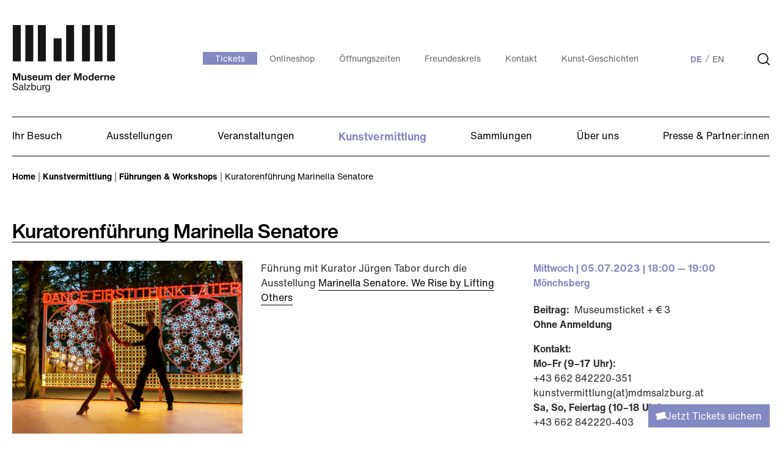

--- FILE ---
content_type: text/html; charset=utf-8
request_url: https://www.museumdermoderne.at/kunstvermittlung/fuehrung-workshops/detail/kuratorenfuehrung-marinella-senatore-1-1/
body_size: 36990
content:
<!DOCTYPE html>
<html dir="ltr" lang="de-AT">
<head>

<meta charset="utf-8">
<!-- 
	Based on the TYPO3 Bootstrap Package by Benjamin Kott - https://www.bootstrap-package.com/

	This website is powered by TYPO3 - inspiring people to share!
	TYPO3 is a free open source Content Management Framework initially created by Kasper Skaarhoj and licensed under GNU/GPL.
	TYPO3 is copyright 1998-2026 of Kasper Skaarhoj. Extensions are copyright of their respective owners.
	Information and contribution at https://typo3.org/
-->


<link rel="shortcut icon" href="/fileadmin/Public/img/icons/favicon.ico" type="image/vnd.microsoft.icon">
<title>Kuratorenführung Marinella Senatore - Museum der Moderne Salzburg</title>
<meta http-equiv="x-ua-compatible" content="IE=edge" />
<meta name="generator" content="TYPO3 CMS" />
<meta name="viewport" content="width=device-width, initial-scale=1, minimum-scale=1" />
<meta name="robots" content="index,follow" />
<meta name="twitter:card" content="summary" />
<meta name="apple-mobile-web-app-capable" content="no" />
<meta name="google" content="notranslate" />


<link rel="stylesheet" type="text/css" href="/typo3temp/assets/compressed/6597e7199d-ebab96573f16c39bb80f57d0a11acfbd.css?1707304648" media="all">
<link rel="stylesheet" type="text/css" href="/typo3temp/assets/compressed/merged-885ac552a8d72219f3cb5ac9c6169321-b3a35c4a7eaddcfa21f6300ebc2f3766.css?1763740845" media="all">



<script src="/typo3temp/assets/compressed/co_block_lite-a0e69a775b78c1dbda209dd6f6434eb3.js?1712847764"></script>
<script src="/typo3temp/assets/compressed/merged-4763c75583cfef0964455576c0f9225b-75fa27cefa65854c694eacd57e1a278f.js?1684163251"></script>

<script src="/typo3temp/assets/compressed/merged-e991ca13976709b3baa5d0b0efd9fcdb-4fbf27a17b72589a0c31f31e94fe6f74.js?1712847799"></script>

<script>
/*<![CDATA[*/
/*_scriptCode*/

			/* decrypt helper function */
		function decryptCharcode(n,start,end,offset) {
			n = n + offset;
			if (offset > 0 && n > end) {
				n = start + (n - end - 1);
			} else if (offset < 0 && n < start) {
				n = end - (start - n - 1);
			}
			return String.fromCharCode(n);
		}
			/* decrypt string */
		function decryptString(enc,offset) {
			var dec = "";
			var len = enc.length;
			for(var i=0; i < len; i++) {
				var n = enc.charCodeAt(i);
				if (n >= 0x2B && n <= 0x3A) {
					dec += decryptCharcode(n,0x2B,0x3A,offset);	/* 0-9 . , - + / : */
				} else if (n >= 0x40 && n <= 0x5A) {
					dec += decryptCharcode(n,0x40,0x5A,offset);	/* A-Z @ */
				} else if (n >= 0x61 && n <= 0x7A) {
					dec += decryptCharcode(n,0x61,0x7A,offset);	/* a-z */
				} else {
					dec += enc.charAt(i);
				}
			}
			return dec;
		}
			/* decrypt spam-protected emails */
		function linkTo_UnCryptMailto(s) {
			location.href = decryptString(s,-2);
		}
		

/*]]>*/
</script>


    <link rel="apple-touch-icon-precomposed" sizes="57x57" href="/fileadmin/Public/img/icons/touchicons/apple-touch-icon-57x57.png" />
	<link rel="apple-touch-icon-precomposed" sizes="114x114" href="/fileadmin/Public/img/icons/touchicons/apple-touch-icon-114x114.png" />
    <link rel="apple-touch-icon-precomposed" sizes="72x72" href="/fileadmin/Public/img/icons/touchicons/apple-touch-icon-72x72.png" />
    <link rel="apple-touch-icon-precomposed" sizes="144x144" href="/fileadmin/Public/img/icons/touchicons/apple-touch-icon-144x144.png" />
    <link rel="apple-touch-icon-precomposed" sizes="60x60" href="/fileadmin/Public/img/icons/touchicons/apple-touch-icon-60x60.png" />
    <link rel="apple-touch-icon-precomposed" sizes="120x120" href="/fileadmin/Public/img/icons/touchicons/apple-touch-icon-120x120.png" />
    <link rel="apple-touch-icon-precomposed" sizes="76x76" href="/fileadmin/Public/img/icons/touchicons/apple-touch-icon-76x76.png" />
    <link rel="apple-touch-icon-precomposed" sizes="152x152" href="/fileadmin/Public/img/icons/touchicons/apple-touch-icon-152x152.png" />
    <link rel="icon" type="image/png" href="/fileadmin/Public/img/icons/touchicons/favicon-196x196.png" sizes="196x196" />
    <link rel="icon" type="image/png" href="/fileadmin/Public/img/icons/touchicons/favicon-96x96.png" sizes="96x96" />
    <link rel="icon" type="image/png" href="/fileadmin/Public/img/icons/touchicons/favicon-32x32.png" sizes="32x32" />
    <link rel="icon" type="image/png" href="/fileadmin/Public/img/icons/touchicons/favicon-16x16.png" sizes="16x16" />
    <link rel="icon" type="image/png" href="/fileadmin/Public/img/icons/touchicons/favicon-128.png" sizes="128x128" /> 	<!-- Google tag (gtag.js) --> 
  	<!-- <script async src="https://www.googletagmanager.com/gtag/js?id=G-XNH3VYQW1E">
    </script>
    <script> 
    	window.dataLayer = window.dataLayer || []; function gtag(){dataLayer.push(arguments);} gtag('js', new Date()); gtag('config', 'G-XNH3VYQW1E'); 
    </script> --> 
    <script>window.consentHelper = new ConsentHelper('docker.ncm.at', [{type: 'gtm', token: 'GTM-K38F4242'}, {type: 'ga4', token: 'G-XNH3VYQW1E'}]);</script>
    <!-- END Google tag (gtag.js) --> 
<link rel="canonical" href="https://www.museumdermoderne.at/kunstvermittlung/fuehrung-workshops/detail/kuratorenfuehrung-marinella-senatore-1-1/"/>


<script>WebFontConfig={"custom":{"urls":["\/typo3conf\/ext\/bootstrap_package\/Resources\/Public\/Fonts\/bootstrappackageicon.min.css"],"families":["BootstrapPackageIcon"]},"timeout":1000};(function(d){var wf=d.createElement('script'),s=d.scripts[0];wf.src='/typo3conf/ext/bootstrap_package/Resources/Public/Contrib/webfontloader/webfontloader.js';wf.async=false;s.parentNode.insertBefore(wf,s);})(document);</script>
</head>
<body id="p157" class="page-157 pagelevel-3 language-0 backendlayout-simple layout-default">

<div id="top"></div><div class="body-bg"><a href="#page-content"><span class="sr-only sr-only-focusable hiddenLink">Zum Hauptinhalt springen</span></a><header id="page-header" class="bp-page-header navbar navbar-mainnavigation navbar-default navbar-has-image navbar-top"><div class="container"><a class="navbar-brand navbar-brand-image" href="/"><img class="navbar-brand-logo-normal" src="/fileadmin/Public/img/Logo-MuseumderModerneSalzburg.svg" alt="Museum der Moderne Salzburg" height="111" width="170"><img class="navbar-brand-logo-inverted" src="/fileadmin/Public/img/Logo-MuseumderModerneSalzburg.svg" alt="Museum der Moderne Salzburg" height="111" width="170"></a><div class="nav-container"><ul class="navbar-nav metanav"><li class="nav-item"><a href="https://museumdermoderne.axess.shop/de/Products/Tickets/" class="nav-link" title="Tickets"><span class="nav-link-text">Tickets</span></a></li><li class="nav-item"><a href="https://shop.museumdermoderne.at/" class="nav-link" target="_blank" title="Onlineshop"><span class="nav-link-text">Onlineshop</span></a></li><li class="nav-item"><a href="/ihr-besuch/#c484" class="nav-link" title="Öffnungszeiten"><span class="nav-link-text">Öffnungszeiten</span></a></li><li class="nav-item"><a href="https://www.museumdermoderne.at/freunde/" class="nav-link" title="Freundeskreis"><span class="nav-link-text">Freundeskreis</span></a></li><li class="nav-item"><a href="/kontakt/" class="nav-link" title="Kontakt"><span class="nav-link-text">Kontakt</span></a></li><li class="nav-item"><a href="/kunst-geschichten/" class="nav-link" title="Kunst-Geschichten"><span class="nav-link-text">Kunst-Geschichten</span></a></li></ul><ul id="language_menu" class="language-menu"><li class="active "><a href="/kunstvermittlung/fuehrung-workshops/detail/kuratorenfuehrung-marinella-senatore-1-1/" hreflang="de-AT" title="Deutsch"><span>de</span></a></li><li class=" text-muted"><span>en</span></li></ul><div class="search-menu"><a href="/suche/"><img src="/fileadmin/Public/img/icons/search.svg"
            title="Suche"
            alt="Suche"/></a></div></div><button class="navbar-toggler collapsed" type="button" data-toggle="collapse" data-target="#mainnavigation" aria-expanded="false" aria-label="Navigation umschalten"><span class="navbar-toggler-icon"></span></button><nav id="mainnavigation" class="collapse navbar-collapse"><div class="nav-wrapper"><ul class="navbar-nav"><li class="nav-item dropdown dropdown-hover"><a href="/ihr-besuch/" id="nav-item-93" class="nav-link dropdown-toggle" title="Ihr Besuch" aria-haspopup="true" aria-expanded="false"><span class="nav-link-text">Ihr Besuch</span></a><ul class="dropdown-menu" aria-labelledby="nav-item-93"><li><a href="/ihr-besuch/#c484" class="dropdown-item" title="Öffnungszeiten"><span class="dropdown-text">Öffnungszeiten</span></a></li><li><a href="/ihr-besuch/#c2775" class="dropdown-item" title="Kunstpakete"><span class="dropdown-text">Kunstpakete</span></a></li><li><a href="/ihr-besuch/#c488" class="dropdown-item" title="Anreise"><span class="dropdown-text">Anreise</span></a></li><li><a href="/veranstaltungen/#calendar" class="dropdown-item" title="Eventkalender"><span class="dropdown-text">Eventkalender</span></a></li><li><a href="/ihr-besuch/barrierefreiheit/" class="dropdown-item" title="Barrierefreiheit"><span class="dropdown-text">Barrierefreiheit</span></a></li><li><a href="/ihr-besuch/museumsshop/" class="dropdown-item" title="Museumsshop"><span class="dropdown-text">Museumsshop</span></a></li><li><a href="https://shop.museumdermoderne.at/" class="dropdown-item" target="_blank" title="Onlineshop"><span class="dropdown-text">Onlineshop</span></a></li></ul></li><li class="nav-item dropdown dropdown-hover"><a href="/ausstellungen/" id="nav-item-95" class="nav-link dropdown-toggle" title="Ausstellungen" aria-haspopup="true" aria-expanded="false"><span class="nav-link-text">Ausstellungen</span></a><ul class="dropdown-menu" aria-labelledby="nav-item-95"><li><a href="/ausstellungen#c283" class="dropdown-item" title="Aktuell"><span class="dropdown-text">Aktuell</span></a></li><li><a href="/ausstellungen/vorschau/" class="dropdown-item" title="Vorschau"><span class="dropdown-text">Vorschau</span></a></li><li><a href="/ausstellungen/rueckblick/" class="dropdown-item" title="Rückblick"><span class="dropdown-text">Rückblick</span></a></li></ul></li><li class="nav-item"><a href="/veranstaltungen/" id="nav-item-92" class="nav-link" title="Veranstaltungen"><span class="nav-link-text">Veranstaltungen</span></a></li><li class="nav-item active dropdown dropdown-hover"><a href="/kunstvermittlung/" id="nav-item-131" class="nav-link dropdown-toggle" title="Kunstvermittlung" aria-haspopup="true" aria-expanded="false"><span class="nav-link-text">Kunstvermittlung</span></a><ul class="dropdown-menu" aria-labelledby="nav-item-131"><li><a href="/kunstvermittlung/fuehrung-workshops/" class="dropdown-item active" title="Führungen &amp; Workshops"><span class="dropdown-text">Führungen &amp; Workshops</span></a></li><li><a href="/kunstvermittlung/kinder-familie/" class="dropdown-item" title="Kinder &amp; Familien"><span class="dropdown-text">Kinder &amp; Familien</span></a></li><li><a href="/kunstvermittlung/schulen/" class="dropdown-item" title="Kindergarten &amp; Schule"><span class="dropdown-text">Kindergarten &amp; Schule</span></a></li><li><a href="/kunstvermittlung/studierende-erwachsene/" class="dropdown-item" title="Studierende &amp; Erwachsene"><span class="dropdown-text">Studierende &amp; Erwachsene</span></a></li><li><a href="/kunstvermittlung/digitale-formate/" class="dropdown-item" title="Digitale Formate"><span class="dropdown-text">Digitale Formate</span></a></li><li><a href="/kunstvermittlung/jugendliche/" class="dropdown-item" title="Jugendliche"><span class="dropdown-text">Jugendliche</span></a></li><li><a href="/kunstvermittlung/buchungsanfrage/" class="dropdown-item" title="Buchungsanfrage"><span class="dropdown-text">Buchungsanfrage</span></a></li></ul></li><li class="nav-item dropdown dropdown-hover"><a href="/sammlungen/ueberblick/" id="nav-item-136" class="nav-link dropdown-toggle" title="Sammlungen" aria-haspopup="true" aria-expanded="false"><span class="nav-link-text">Sammlungen</span></a><ul class="dropdown-menu" aria-labelledby="nav-item-136"><li><a href="/sammlungen/ueberblick/" class="dropdown-item" title="Überblick"><span class="dropdown-text">Überblick</span></a></li><li><a href="/sammlungen/grafische-sammlung-gemaelde-skulpturen/" class="dropdown-item" title="Grafische Sammlung, Gemälde &amp; Skulpturen"><span class="dropdown-text">Grafische Sammlung, Gemälde &amp; Skulpturen</span></a></li><li><a href="/sammlungen/fotografie-medienkunst/" class="dropdown-item" title="Fotografie &amp; Medienkunst"><span class="dropdown-text">Fotografie &amp; Medienkunst</span></a></li><li><a href="/sammlungen/sammlung-generali-foundation/" class="dropdown-item" title="Sammlung Generali Foundation"><span class="dropdown-text">Sammlung Generali Foundation</span></a></li><li><a href="http://emuseum.mdmsalzburg.at/collections" class="dropdown-item" target="_blank" title="Sammlungen online"><span class="dropdown-text">Sammlungen online</span></a></li><li><a href="/sammlungen/neuerwerbungen/" class="dropdown-item" title="Neuerwerbungen"><span class="dropdown-text">Neuerwerbungen</span></a></li><li><a href="/sammlungen/provenienzforschung/" class="dropdown-item" title="Provenienzforschung"><span class="dropdown-text">Provenienzforschung</span></a></li><li><a href="/sammlungen/leihbedingungen/" class="dropdown-item" title="Leihbedingungen"><span class="dropdown-text">Leihbedingungen</span></a></li></ul></li><li class="nav-item dropdown dropdown-hover"><a href="/ueber-uns/" id="nav-item-89" class="nav-link dropdown-toggle" title="Über uns" aria-haspopup="true" aria-expanded="false"><span class="nav-link-text">Über uns</span></a><ul class="dropdown-menu" aria-labelledby="nav-item-89"><li><a href="/ueber-uns/nachhaltigkeit/" class="dropdown-item" title="Nachhaltigkeit"><span class="dropdown-text">Nachhaltigkeit</span></a></li><li><a href="/ueber-uns/vision-mission/" class="dropdown-item" title="Vision &amp; Mission"><span class="dropdown-text">Vision &amp; Mission</span></a></li><li><a href="/ueber-uns/geschichte/" class="dropdown-item" title="Geschichte"><span class="dropdown-text">Geschichte</span></a></li><li><a href="/ueber-uns/standorte-einrichtungen/" class="dropdown-item" title="Standorte &amp; Einrichtungen"><span class="dropdown-text">Standorte &amp; Einrichtungen</span></a></li><li><a href="/ueber-uns/vermietungen/" class="dropdown-item" title="Vermietungen"><span class="dropdown-text">Vermietungen</span></a></li><li><a href="/ueber-uns/governance/" class="dropdown-item" title="Governance"><span class="dropdown-text">Governance</span></a></li><li><a href="/ueber-uns/team/" class="dropdown-item" title="Team"><span class="dropdown-text">Team</span></a></li><li><a href="/ueber-uns/newsletter/" class="dropdown-item" title="Newsletter"><span class="dropdown-text">Newsletter</span></a></li><li><a href="/ueber-uns/jobs/" class="dropdown-item" title="Jobs"><span class="dropdown-text">Jobs</span></a></li></ul></li><li class="nav-item dropdown dropdown-hover"><a href="/presse-partnerinnen/presse/" id="nav-item-145" class="nav-link dropdown-toggle" title="Presse &amp; Partner:innen" aria-haspopup="true" aria-expanded="false"><span class="nav-link-text">Presse &amp; Partner:innen</span></a><ul class="dropdown-menu" aria-labelledby="nav-item-145"><li><a href="/presse-partnerinnen/presse/" class="dropdown-item" title="Presse"><span class="dropdown-text">Presse</span></a></li><li><a href="/freunde/" class="dropdown-item" title="Freundes- und Förderkreis"><span class="dropdown-text">Freundes- und Förderkreis</span></a></li><li><a href="/presse-partnerinnen/partner-innen/" class="dropdown-item" title="Partner:innen"><span class="dropdown-text">Partner:innen</span></a></li><li><a href="/presse-partnerinnen/sponsoren/" class="dropdown-item" title="Sponsor:innen"><span class="dropdown-text">Sponsor:innen</span></a></li></ul></li></ul><ul class="navbar-nav metanav"><li class="nav-item"><a href="https://museumdermoderne.axess.shop/de/Products/Tickets/" class="nav-link" title="Tickets"><span class="nav-link-text">Tickets</span></a></li><li class="nav-item"><a href="https://shop.museumdermoderne.at/" class="nav-link" target="_blank" title="Onlineshop"><span class="nav-link-text">Onlineshop</span></a></li><li class="nav-item"><a href="/ihr-besuch/#c484" class="nav-link" title="Öffnungszeiten"><span class="nav-link-text">Öffnungszeiten</span></a></li><li class="nav-item"><a href="https://www.museumdermoderne.at/freunde/" class="nav-link" title="Freundeskreis"><span class="nav-link-text">Freundeskreis</span></a></li><li class="nav-item"><a href="/kontakt/" class="nav-link" title="Kontakt"><span class="nav-link-text">Kontakt</span></a></li><li class="nav-item"><a href="/kunst-geschichten/" class="nav-link" title="Kunst-Geschichten"><span class="nav-link-text">Kunst-Geschichten</span></a></li></ul><div class="subnav"><ul id="language_menu" class="language-menu"><li class="active "><a href="/kunstvermittlung/fuehrung-workshops/detail/kuratorenfuehrung-marinella-senatore-1-1/" hreflang="de-AT" title="Deutsch"><span>de</span></a></li><li class=" text-muted"><span>en</span></li></ul></div></div></nav></div></header><nav class="breadcrumb-section" aria-label="Brotkrümelnavigation"><div class="container"><p class="sr-only" id="breadcrumb">Sie sind hier:</p><ol class="breadcrumb"><li class="breadcrumb-item"><a class="breadcrumb-link" href="/" title="Home"><span class="breadcrumb-text">
        
            Home
        
    </span></a></li><li class="breadcrumb-item"><a class="breadcrumb-link" href="/kunstvermittlung/" title="Kunstvermittlung"><span class="breadcrumb-text">
        
            Kunstvermittlung
        
    </span></a></li><li class="breadcrumb-item"><a class="breadcrumb-link" href="/kunstvermittlung/fuehrung-workshops/" title="Führungen &amp; Workshops"><span class="breadcrumb-text">
        
            Führungen & Workshops
        
    </span></a></li><li class="breadcrumb-item active" aria-current="page"><span class="breadcrumb-text">
        
            Kuratorenführung Marinella Senatore
        
    </span></li></ol></div></nav><div id="page-content transcroller-body" class="bp-page-content main-section"><!--TYPO3SEARCH_begin--><div class="section section-default"><div id="c273" class="frame frame-default frame-type-list frame-layout-0 frame-background-none frame-no-backgroundimage frame-space-before-none frame-space-after-none aos-item"  data-aos-offset="200" data-aos-delay="50" data-aos-duration="600" data-aos="0"><div class="frame-container"><div class="frame-inner"><div class="tx-sf-event-mgt"><div class="section"><div class="row"><div class="col-12"><h1 class="element-header"><span>Kuratorenführung Marinella Senatore</span></h1><div class="event-detail-row d-lg-none"><div class="event-detail-value event-startdate detail-site-date">


                                
                                        05.07.2023 | 18:00
                                         —
                                        19:00
                                        <br/>Mönchsberg
                                    
                        </div></div><div class="event-detail-row d-lg-none"></div></div></div></div><div class="section"><div class="row"><div class="col-lg-8"><div class="first-image"><figure class="image"><a href="/fileadmin/_processed_/3/b/csm_Marinella-Senatore_029__c_Valentin_Behringer_558e0a17ba.jpg"
                                               title="" class="lightbox" rel="lightbox-group"
                                               data-lightbox-width="1955"
                                               data-lightbox-caption="Marinella Senatore, Dance First Think Later, 2022, LED-Lampen und Flex-LED auf Holzstruktur, courtesy of the artist, Baden-Baden Events GmbH und Mazzoleni, London – Torino, © Baden-Baden Events GmbH, Foto: Valentin Behringer"
                                               data-lightbox-height="1467"><img src="/fileadmin/_processed_/3/b/csm_Marinella-Senatore_029__c_Valentin_Behringer_558e0a17ba.jpg" width="1955" height="1467" alt="" /></a><figcaption class="caption">Marinella Senatore, Dance First Think Later, 2022, LED-Lampen und Flex-LED auf Holzstruktur, courtesy of the artist, Baden-Baden Events GmbH und Mazzoleni, London – Torino, © Baden-Baden Events GmbH, Foto: Valentin Behringer</figcaption></figure></div><div class="event-detail-value event-description"><p>Führung mit Kurator Jürgen Tabor durch die Ausstellung&nbsp;<em></em><em><a href="https://www.museumdermoderne.at/ausstellungen/detail/marinella-senatore-we-rise-by-lifting-others/" target="_blank">Marinella Senatore. We Rise by Lifting Others</a></em></p></div></div><div class="col-lg-4"><div class="event-detail-row"><div class="d-none d-lg-block event-detail-value event-startdate detail-site-date">

                                    Mittwoch | 05.07.2023 | 18:00
                                    —
                                    19:00
                                    <br/>Mönchsberg
                                </div><div class="clear"></div></div><div class="event-detail-row"><div class="event-detail-value event-program"><p><strong>Beitrag:&nbsp;</strong>&nbsp;Museumsticket + € 3<br><strong>Ohne Anmeldung</strong></p><p><strong>Kontakt:</strong><br><strong>Mo–Fr (9–17 Uhr): </strong><br> +43 662 842220-351<br> kunstvermittlung(at)mdmsalzburg.at<br><strong>Sa, So, Feiertag (10–18 Uhr):</strong><br> +43&nbsp;662 842220-403</p></div><div class="clear"></div></div><div class="share-function sociallinks"><ul class="sociallinks-list"><li style="display:none;">Share:</li><li class="sociallinks-item sociallinks-item-twitter"><a
                                            class="sociallinks-link sociallinks-link-twitter"
                                            href="https://twitter.com/share?text=Kuratorenführung Marinella Senatore&url=https://mdms.connetation.at/kunstvermittlung/fuehrung-workshops/detail/kuratorenfuehrung-marinella-senatore-1-1&hashtags=museumdermodernesalzburg,Mönchsberg"
                                            rel="noopener" target="_blank"><span
                                            class="sociallinks-link-icon bootstrappackageicon bootstrappackageicon-twitter"></span></a></li><li class="sociallinks-item sociallinks-item-linkedin"><a
                                            class="sociallinks-link sociallinks-link-facebook"
                                            href="https://www.facebook.com/sharer/sharer.php?u=https://mdms.connetation.at/kunstvermittlung/fuehrung-workshops/detail/kuratorenfuehrung-marinella-senatore-1-1"
                                            rel="noopener" target="_blank"><span
                                            class="sociallinks-link-icon bootstrappackageicon bootstrappackageicon-facebook"></span></a></li><li class="sociallinks-item sociallinks-item-linkedin"><a
                                            class="sociallinks-link sociallinks-link-linkedin"
                                            href="https://www.linkedin.com/sharing/share-offsite/?url=https://mdms.connetation.at/kunstvermittlung/fuehrung-workshops/detail/kuratorenfuehrung-marinella-senatore-1-1"
                                            rel="noopener" target="_blank"><span
                                            class="sociallinks-link-icon bootstrappackageicon bootstrappackageicon-linkedin"></span></a></li><li class="sociallinks-item sociallinks-item-envelope"><a
                                            class="sociallinks-link sociallinks-link-envelope"
                                            href="mailto:?subject=Kuratorenführung Marinella Senatore&body=https://mdms.connetation.at/kunstvermittlung/fuehrung-workshops/detail/kuratorenfuehrung-marinella-senatore-1-1"
                                            rel="noopener" target="_blank"><span
                                            class="sociallinks-link-icon bootstrappackageicon bootstrappackageicon-envelope"></span></a></li></ul></div></div></div></div><a class="button" href="/kunstvermittlung/fuehrung-workshops/">
                    Zur Führungen- &amp; Workshop-Übersicht
                </a></div></div></div></div></div><div class="section section-default"><div class="container"><div class="row"><div class="col-md-4 col-sm-12"></div><div class="col-md-4 col-sm-12"></div><div class="col-md-4 col-sm-12"></div></div></div></div><!--TYPO3SEARCH_end--></div><script>
        AOS.init({
            easing: 'ease-in-out-sine'
        });
    </script><footer id="page-footer" class="bp-page-footer"><section class="section footer-section footer-section-logo"><div class="container"><div class="row"><div class="col-md-4"><a href="/"><img alt="Logo Museum der Moderne Salzburg" src="/fileadmin/Public/img/Logo-MuseumderModerneSalzburg.svg" width="171" height="112" /></a></div></div></div></section><section class="section footer-section footer-section-content"><div class="container"><div class="row"><div class="col-lg-3 col-md-6  footer-section-content-column contact"><div id="c277" class="frame frame-default frame-type-text frame-layout-0 frame-background-none frame-no-backgroundimage frame-space-before-none frame-space-after-none aos-item"  data-aos-offset="200" data-aos-delay="50" data-aos-duration="600" data-aos="0"><div class="frame-container"><div class="frame-inner"><h3>Kontakt</h3><p><strong>Museum der Moderne Salzburg</strong></p><p>Mönchsberg<br> Mönchsberg 32<br> 5020 Salzburg, Austria</p><p>Altstadt (Rupertinum)<br> Wiener-Philharmoniker-Gasse 9<br> 5020 Salzburg, Austria</p><p><a href="tel:+43662842220">+43 662 842220</a><br><a href="javascript:linkTo_UnCryptMailto(%27ocknvq%2CkphqBofoucnbdwti0cv%27);">info(at)mdmsalzburg.at</a><br><a href="javascript:linkTo_UnCryptMailto(%27ocknvq%2CujqrBofoucnbdwti0cv%27);">shop(at)mdmsalzburg.at</a></p></div></div></div></div><div class="col-lg-3 col-md-6  footer-section-content-column opening-hours"><div id="c302" class="frame frame-default frame-type-list frame-layout-0 frame-background-none frame-no-backgroundimage frame-space-before-none frame-space-after-none aos-item"  data-aos-offset="200" data-aos-delay="50" data-aos-duration="600" data-aos="0"><div class="frame-container"><div class="frame-inner"><header class="frame-header"><h3 class="element-header "><span>Öffnungszeiten</span></h3></header>

<div class="tp3_openhours">
    <table>
        <tbody>
            
                
                        
                                
    <tr >
    <td>
        Mo
    </td>
    <td>
        Geschlossen
        *
    </td>
    </tr>

                            
                    
            
                
                        
                                
    <tr class="active">
    <td>
        Di
    </td>
    <td>
        
                10:00 — 18:00
            
        
    </td>
    </tr>

                            
                    
            
                
                        
                                
    <tr >
    <td>
        Mi
    </td>
    <td>
        
                10:00 — 18:00
            
        
    </td>
    </tr>

                            
                    
            
                
                        
                                
    <tr >
    <td>
        Do
    </td>
    <td>
        
                10:00 — 20:00
            
        
    </td>
    </tr>

                            
                    
            
                
                        
                                
    <tr >
    <td>
        Fr
    </td>
    <td>
        
                10:00 — 18:00
            
        
    </td>
    </tr>

                            
                    
            
                
                        
                                
    <tr >
    <td>
        Sa
    </td>
    <td>
        
                10:00 — 18:00
            
        
    </td>
    </tr>

                            
                    
            
                
                        
                                
                                

                                

                                
                                    
                                

                                
                                        
                                                
    <tr >
    <td>
        So
    </td>
    <td>
        
                10:00 — 18:00
            
        
    </td>
    </tr>

                                            
                                    
                            
                    
            
        </tbody>
    </table>
    
        <p class="note">
            <em>* geöffnet an Feiertagen sowie während der Oster-, Pfingst- und Sommerfestspiele von 10:00–18:00</em>
        </p>
    
</div>







</div></div></div><div id="c2842" class="frame frame-default frame-type-list frame-layout-0 frame-background-none frame-no-backgroundimage frame-space-before-none frame-space-after-none aos-item"  data-aos-offset="200" data-aos-delay="50" data-aos-duration="600" data-aos="0"><div class="frame-container"><div class="frame-inner"><header class="frame-header"><h3 class="element-header "><span>Öffnungszeiten Altstadt (Rupertinum)</span></h3></header>

<div class="tp3_openhours">
    <table>
        <tbody>
            
                
                        
                                
    <tr >
    <td>
        Mo
    </td>
    <td>
        Geschlossen
        *
    </td>
    </tr>

                            
                    
            
                
                        
                                
    <tr class="active">
    <td>
        Di
    </td>
    <td>
        
                10:00 — 18:00
            
        
    </td>
    </tr>

                            
                    
            
                
                        
                                
    <tr >
    <td>
        Mi
    </td>
    <td>
        
                10:00 — 18:00
            
        
    </td>
    </tr>

                            
                    
            
                
                        
                                
    <tr >
    <td>
        Do
    </td>
    <td>
        
                10:00 — 18:00
            
        
    </td>
    </tr>

                            
                    
            
                
                        
                                
    <tr >
    <td>
        Fr
    </td>
    <td>
        
                10:00 — 18:00
            
        
    </td>
    </tr>

                            
                    
            
                
                        
                                
    <tr >
    <td>
        Sa
    </td>
    <td>
        
                10:00 — 18:00
            
        
    </td>
    </tr>

                            
                    
            
                
                        
                                
    <tr >
    <td>
        So
    </td>
    <td>
        
                10:00 — 18:00
            
        
    </td>
    </tr>

                            
                    
            
        </tbody>
    </table>
    
        <p class="note">
            <em>* geöffnet während der Oster-, Pfingst- und Sommerfestspiele von 10:00–18:00</em>
        </p>
    
</div>







</div></div></div></div><div class="col-lg-3 col-md-6  footer-section-content-column navigation"><div id="c279" class="frame frame-default frame-type-menu_pages frame-layout-0 frame-background-none frame-no-backgroundimage frame-space-before-none frame-space-after-none aos-item"  data-aos-offset="200" data-aos-delay="50" data-aos-duration="600" data-aos="0"><div class="frame-container"><div class="frame-inner"><header class="frame-header"><h3 class="element-header "><span>Navigation</span></h3></header><ul><li><a href="/ihr-besuch/" title="Ihr Besuch">Ihr Besuch</a></li><li><a href="/ausstellungen/" title="Ausstellungen">Ausstellungen</a></li><li><a href="/veranstaltungen/" title="Veranstaltungen">Veranstaltungen</a></li><li><a href="/kunstvermittlung/" title="Kunstvermittlung">Kunstvermittlung</a></li><li><a href="/sammlungen/ueberblick/" title="Sammlungen">Sammlungen</a></li><li><a href="/ueber-uns/" title="Über uns">Über uns</a></li><li><a href="/presse-partnerinnen/presse/" title="Presse &amp; Partner:innen">Presse &amp; Partner:innen</a></li><li><a href="https://shop.museumdermoderne.at/" target="_blank" title="Onlineshop">Onlineshop</a></li><li><a href="/kontakt/" title="Kontakt">Kontakt</a></li><li><a href="/kunst-geschichten/" title="Kunst-Geschichten">Kunst-Geschichten</a></li></ul></div></div></div></div><div class="col-lg-3 col-md-6  footer-section-content-column newsletter"><div id="c1958" class="frame frame-default frame-type-text frame-layout-0 frame-background-none frame-no-backgroundimage frame-space-before-none frame-space-after-none aos-item"  data-aos-offset="200" data-aos-delay="50" data-aos-duration="600" data-aos="0"><div class="frame-container"><div class="frame-inner"><h3>Newsletter</h3><p>Einladungen &amp; Neuigkeiten immer aktuell in Ihrem Postfach – <a href="/ueber-uns/newsletter/" target="_blank">jetzt Newsletter abonnieren!</a></p><p>&nbsp;</p></div></div></div><div class="footer-sociallinks"><div class="sociallinks"><ul class="sociallinks-list"><li class="sociallinks-item sociallinks-item-instagram" title="Instagram"><a aria-label="Social link" class="sociallinks-link sociallinks-link-instagram" target="_blank" rel="noopener" href="https://www.instagram.com/museumdermodernesalzburg/"><span class="sociallinks-link-icon bootstrappackageicon bootstrappackageicon-instagram" aria-hidden="true"></span><span class="sociallinks-link-label" aria-label="link label">Instagram</span></a></li><li class="sociallinks-item sociallinks-item-facebook" title="Facebook"><a aria-label="Social link" class="sociallinks-link sociallinks-link-facebook" target="_blank" rel="noopener" href="https://www.facebook.com/MuseumderModerneSalzburg/"><span class="sociallinks-link-icon bootstrappackageicon bootstrappackageicon-facebook" aria-hidden="true"></span><span class="sociallinks-link-label" aria-label="link label">Facebook</span></a></li><li class="sociallinks-item sociallinks-item-linkedin" title="LinkedIn"><a aria-label="Social link" class="sociallinks-link sociallinks-link-linkedin" target="_blank" rel="noopener" href="https://at.linkedin.com/company/museum-der-moderne-salzburg"><span class="sociallinks-link-icon bootstrappackageicon bootstrappackageicon-linkedin" aria-hidden="true"></span><span class="sociallinks-link-label" aria-label="link label">LinkedIn</span></a></li><li class="sociallinks-item sociallinks-item-youtube" title="YouTube"><a aria-label="Social link" class="sociallinks-link sociallinks-link-youtube" target="_blank" rel="noopener" href="https://www.youtube.com/channel/UCZkkmh4vFxKrXV3cqGrCASQ"><span class="sociallinks-link-icon bootstrappackageicon bootstrappackageicon-youtube" aria-hidden="true"></span><span class="sociallinks-link-label" aria-label="link label">YouTube</span></a></li><li class="sociallinks-item sociallinks-item-twitter" title="Twitter"><a aria-label="Social link" class="sociallinks-link sociallinks-link-twitter" target="_blank" rel="noopener" href="https://twitter.com/MdMSalzburg"><span class="sociallinks-link-icon bootstrappackageicon bootstrappackageicon-twitter" aria-hidden="true"></span><span class="sociallinks-link-label" aria-label="link label">Twitter</span></a></li></ul></div></div></div></div></div></section><section class="section footer-section footer-section-meta"><div class="frame frame-background-none frame-space-before-none frame-space-after-none"><div class="frame-container"><div class="frame-inner"><div class="footer-copyright"><div class="row"><div class="col-md-8"><div class="footer-meta"><ul id="meta_menu" class="meta-menu"><li><a href="/impressum/" title="Impressum"><span>Impressum</span></a></li><li><a href="/datenschutz/" title="Datenschutz"><span>Datenschutz</span></a></li><li><a href="/erklaerung-barrierefreiheit/" title="Erklärung zur Barrierefreiheit"><span>Erklärung zur Barrierefreiheit</span></a></li></ul></div></div><div class="col-md-4"><p><span>©</span> 2022 Museum der Moderne Salzburg</p></div></div></div></div></div></div></section></footer><a class="scroll-top" title="Nach oben rollen" href="#top"><span class="scroll-top-icon"></span></a><a href="https://museumdermoderne.axess.shop/de/Products/Tickets/" class="ticket-cta btn btn-primary position-fixed">Jetzt Tickets sichern</a></div>
<script src="/typo3temp/assets/compressed/merged-ce540aa6269e32f2a702996a127448c9-daf9d74e8e4020e4b3b2612ca039fe11.js?1684163251"></script>




</body>
</html>

--- FILE ---
content_type: text/css
request_url: https://www.museumdermoderne.at/typo3temp/assets/compressed/6597e7199d-ebab96573f16c39bb80f57d0a11acfbd.css?1707304648
body_size: -62
content:
:root{--mdm-accent:#E44B55;}


--- FILE ---
content_type: image/svg+xml
request_url: https://www.museumdermoderne.at/fileadmin/Public/assets/arrow-down.svg
body_size: 162
content:
<svg xmlns="http://www.w3.org/2000/svg" width="15" height="8.607" viewBox="0 0 15 8.607"><path d="M40.491,36.806l-.551-.551-.551.551-5.842,5.842L27.7,36.806l-.551-.551-.551.551h0l-.554.554,7.5,7.5,7.5-7.5Z" transform="translate(-26.045 -36.255)"/></svg>

--- FILE ---
content_type: application/javascript
request_url: https://www.museumdermoderne.at/typo3temp/assets/compressed/co_block_lite-a0e69a775b78c1dbda209dd6f6434eb3.js?1712847764
body_size: 63479
content:
window.addEventListener(
    'DOMContentLoaded',
    function () {
        if (typeof window?.consentHelper?.init === 'function') {
            window.consentHelper.init();
        }
    },
    false
);

var cookieArray = {
	"msg_en": {
		"setting_button": "Settings",
		"close_and_save_button": "Save and close",
		"about_cookie_text": "Cookies are small text files that act in the background of websites. Websites use these to make the user experience on the site even better. According to the current legal situation, the storage of cookies on your device is permitted provided that they are absolutely necessary for the operation of the website. Your permission is required for the other cookies. Different cookies are used on this page. Some of these cookies are set by third parties who use our pages. You can change or revoke your consent to the cookies in accordance with the cookie declaration on the website at any time. You can find out more about us, your contact options and the processing of personal data in our privacy policy.",
		"cookie_explanation": "Cookie-Explanation",
		"accept_button": "Accept all",
		"ncm_brand_text": "Tool made by ",
		"title": "This website is using cookies",
		"close_button": "Deny All",
		"datenschutz_txt": "Privacy Policy Details",
		"about_cookie_title": "About Cookies",
		"description": "There are cookies on this website. The aim of the recording is to personalize the ads and content, to offer functions for social media and to analyze the access on our website.",
		"check_button": "Deactivate this cookie"
	},
	"msg_de": {
		"datenschutz_txt": "Details zum Datenschutz",
		"about_cookie_title": "Über Cookies",
		"description": "Auf dieser Webseite kommen Cookies zum Einsatz. Ziel der Erfassung sind die Personalisierung der Anzeigen und Inhalte, das Anbieten von Funktionen für Social Media und die Analyse der Zugriffe auf unserer Webseite.",
		"check_button": "Dieses Cookie deaktivieren",
		"close_and_save_button": "Speichern und schließen",
		"setting_button": "Einstellungen",
		"about_cookie_text": "Cookies sind kleine Textdateien, die im Hintergrund von Webseiten agieren. Webseiten setzen diese ein, um die Nutzererfahrung auf der Seite noch besser zu machen. Laut der aktuellen Gesetzeslage ist die Speicherung von Cookies auf Ihrem Gerät erlaubt, sofern sie für den Betrieb der Webseite zwingend erforderlich sind. Für die übrigen Cookies ist Ihre Erlaubnis notwendig. Auf dieser Seite kommen unterschiedliche Cookies zum Einsatz. Manche dieser Cookies werden von Drittparteien gesetzt, die auf unseren Seiten zum Einsatz kommen. Ihre Einwilligung zu den Cookies gemäß der Cookie-Erklärung auf der Webseite können Sie jederzeit ändern oder widerrufen. In unserer Datenschutzlinie erfahren Sie mehr über uns, Ihre Kontaktmöglichkeiten und über die Verarbeitung von personenbezogenen Daten. ",
		"cookie_explanation": "Cookie-Erklärung",
		"accept_button": "Alle akzeptieren",
		"ncm_brand_text": "Ein Tool der ",
		"close_button": "Ablehnen und schließen",
		"title": "Diese Webseite verwendet Cookies"
	},
	"categories_de": [{
		"name_si": "",
		"name_fr": "",
		"name_it": "",
		"unknown": 0,
		"name_en": "Required",
		"description_de": "Notwendige Cookies sind hilfreich, um eine Webseite generell nutzbar zu machen. Dies geschieht, indem sie Grundfunktionen wie die Seitennavigation und den Zugriff auf sichere Bereiche der Webseite möglich machen. Ohne diese Cookies kann die Webseite nicht richtig funktionieren.",
		"description_cz": "",
		"description_sk": "",
		"creadat": "2019-12-19 16:34:50",
		"description_en": "Necessary cookies help make a website usable by enabling basic functions. This happens by enable the page navigation and the access to secure areas of the website. Without these cookies the website cannot function properly.",
		"name_cz": "",
		"name_sk": "",
		"name_hu": "",
		"id": "1",
		"ready": 1,
		"description_it": "",
		"name_de": "Notwendige",
		"description_hu": "",
		"wer": "",
		"lupdat": "2019-12-19 16:34:50",
		"description_si": "",
		"active": 1,
		"description_fr": ""
	}, {
		"name_cz": "",
		"name_sk": "",
		"creadat": "2019-12-19 16:34:50",
		"description_en": "Preference cookies are used to provide the website with information about which user preferences exist.\r\nFor example they remember your preferred language or the region from which you accessed the website. The website can then be adapted accordingly.",
		"description_it": "",
		"id": "2",
		"name_hu": "",
		"ready": 1,
		"name_en": "Preference",
		"name_si": "",
		"name_fr": "",
		"name_it": "",
		"unknown": 0,
		"description_sk": "",
		"description_de": "Präferenz-Cookies sind dazu da, um der Webseite Informationen darüber zu liefern, welche Nutzervorlieben bestehen.\r\nDabei merken sie sich z. B. Ihre präferierte Sprache oder die Region, von der aus Sie auf die Webseite zugegriffen haben.",
		"description_cz": "",
		"description_fr": "",
		"wer": "",
		"name_de": "Praeferenz",
		"description_hu": "",
		"description_si": "",
		"active": 1,
		"lupdat": "2019-12-19 16:34:50"
	}, {
		"description_fr": "",
		"lupdat": "2019-12-19 16:34:50",
		"description_si": "",
		"active": 1,
		"name_de": "Marketing",
		"description_hu": "",
		"wer": "",
		"ready": 1,
		"id": "4",
		"name_hu": "",
		"description_it": "",
		"creadat": "2019-12-19 16:34:50",
		"description_en": "Marketing cookies are used to track visitors across websites. The aim is to show the user relevant ads that are tailored to the respective person. Publishers and third-party advertisers in particular benefit from this.",
		"name_cz": "",
		"name_sk": "",
		"description_de": "Marketing-Cookies kommen zum Einsatz, um Besuchern auf den Webseiten folgen zu können. Dabei wird das Ziel verfolgt, dem Nutzer relevante und auf die jeweilige Person abgestimmte Anzeigen zu zeigen. Besonders Publisher und werbetreibende Drittparteien profitieren davon.",
		"description_cz": "",
		"description_sk": "",
		"name_it": "",
		"name_si": "",
		"name_fr": "",
		"unknown": 0,
		"name_en": "Marketing"
	}, {
		"description_fr": "",
		"lupdat": "2019-12-19 16:34:50",
		"description_si": "",
		"active": 1,
		"name_de": "Leistung",
		"description_hu": "",
		"wer": "",
		"id": "5",
		"name_hu": "",
		"ready": 1,
		"description_it": "",
		"creadat": "2019-12-19 16:34:50",
		"description_en": "Performance cookies ensure that the loading speed as well as the presentation of the website on your device are optimally set.",
		"name_cz": "",
		"name_sk": "",
		"description_de": "Leistungscookies sorgen dafür, dass die Ladegeschwindigkeit wie auch die Darstellung der Webseite auf Ihrem Gerät bestens eingestellt sind.",
		"description_cz": "",
		"description_sk": "",
		"name_fr": "",
		"name_si": "",
		"name_it": "",
		"unknown": 0,
		"name_en": "Performance"
	}, {
		"description_de": "Bei nicht klassifizierten Cookies handelt es sich um Cookies, bei denen wir aktuell daran arbeiten, diese aufzuschlüsseln. Dies erfolgt in Zusammenarbeit mit Anbietern von individuellen Cookies. ",
		"description_cz": "",
		"description_sk": "",
		"name_fr": "",
		"name_si": "",
		"name_it": "",
		"unknown": 1,
		"name_en": "Unclassified",
		"id": 6,
		"name_hu": "",
		"ready": 1,
		"description_it": "",
		"creadat": "0000-00-00 00:00:00",
		"description_en": "Unclassified cookies are cookies that we are currently working on to classify them. This happens together with the providers of individual cookies.",
		"name_cz": "",
		"name_sk": "",
		"lupdat": "0000-00-00 00:00:00",
		"description_si": "",
		"active": 1,
		"name_de": "Nicht klassifiziert",
		"description_hu": "",
		"wer": "",
		"description_fr": ""
	}],
	"cookies_de": [
		[{
			"ablauf_dimension": "session",
			"typ": "http",
			"name": "mymon_scookie_test",
			"src": "",
			"anbieter": "CheckEffect",
			"zweck_en": "Checks whether the session cookies are activated for the visitor.",
			"id": 1547,
			"is_api": false,
			"zweck_de": "Prüft ob beim Besucher die Session Cookies aktiviert sind.",
			"ablauf_value": "",
			"category_id": 1
		}, {
			"zweck_en": "Assigns each visitor a unique identification number",
			"anbieter": "CheckEffect",
			"src": "",
			"name": "mymon_user",
			"typ": "pixel",
			"ablauf_dimension": "year",
			"category_id": 1,
			"ablauf_value": "7",
			"zweck_de": "Vergibt jedem Besucher eine eindeutige Nummer zur Wiedererkennung",
			"is_api": false,
			"id": 1548
		}, {
			"is_api": false,
			"zweck_de": "Vergibt jedem Besucher eine eindeutige Nummer zur Wiedererkennung auf der aktuellen Website",
			"id": 1549,
			"ablauf_value": "",
			"category_id": 1,
			"name": "*_mymon_user",
			"src": "",
			"anbieter": "CheckEffect",
			"ablauf_dimension": "",
			"typ": "pixel",
			"zweck_en": "Assigns each visitor a unique number for recognition on the current website"
		}, {
			"category_id": 1,
			"ablauf_value": "",
			"id": 1550,
			"zweck_de": "Speichert Informationen darüber, wann der Besucher das letzte Mal die Website besucht hat",
			"is_api": false,
			"zweck_en": "Stores information about when the visitor last visited the website",
			"typ": "pixel",
			"ablauf_dimension": "",
			"anbieter": "CheckEffect",
			"src": "",
			"name": "*_1Stcontact"
		}, {
			"id": 1551,
			"is_api": false,
			"zweck_de": "Speichert Informationen darüber, wie der Besucher das letzte Mal die Website besucht hat",
			"ablauf_value": "",
			"category_id": 1,
			"ablauf_dimension": "",
			"typ": "pixel",
			"name": "*_1Stref",
			"src": "",
			"anbieter": "CheckEffect",
			"zweck_en": "Stores information about how the visitor last visited the website"
		}, {
			"ablauf_value": "60",
			"category_id": 1,
			"id": 1552,
			"is_api": false,
			"zweck_de": "Speichert Informationen darüber, wann der Besucher das vorletzte Mal die Website besucht hat",
			"zweck_en": "Stores information about when the visitor last visited the website",
			"ablauf_dimension": "day",
			"typ": "pixel",
			"src": "",
			"name": "*_2ndcontact",
			"anbieter": "CheckEffect"
		}, {
			"typ": "pixel",
			"ablauf_dimension": "",
			"anbieter": "CheckEffect",
			"name": "*_2ndref",
			"src": "",
			"zweck_en": "Stores information about how the visitor visited the website the second to last time",
			"id": 1553,
			"zweck_de": "Speichert Informationen darüber, wie der Besucher das vorletzte Mal die Website besucht hat",
			"is_api": false,
			"category_id": 1,
			"ablauf_value": ""
		}, {
			"is_api": false,
			"zweck_de": "Speichert Informationen darüber, wann der Besucher das vorvorletzte Mal die Website besucht hat",
			"id": 1554,
			"ablauf_value": "",
			"category_id": 1,
			"src": "",
			"name": "*_3rdcontact",
			"anbieter": "CheckEffect",
			"ablauf_dimension": "",
			"typ": "pixel",
			"zweck_en": "Stores information about when the visitor visited the website the penultimate time"
		}, {
			"is_api": false,
			"zweck_de": "Speichert Informationen darüber, wie der Besucher das vorvorletzte Mal die Website besucht hat",
			"id": 1555,
			"ablauf_value": "",
			"category_id": 1,
			"name": "*_3rdref",
			"src": "",
			"anbieter": "CheckEffect",
			"ablauf_dimension": "",
			"typ": "pixel",
			"zweck_en": "Stores information about how the visitor visited the website the second to last time"
		}, {
			"id": 1556,
			"is_api": false,
			"zweck_de": "Speichert die Kennung der aktuellen Sitzung",
			"ablauf_value": "",
			"category_id": 1,
			"ablauf_dimension": "",
			"typ": "pixel",
			"src": "",
			"name": "*_mymon_session",
			"anbieter": "CheckEffect",
			"zweck_en": "Stores the identifier of the current session"
		}, {
			"typ": "http",
			"ablauf_dimension": "",
			"anbieter": "Website",
			"src": "",
			"name": "NCM_ACCEPT_WEBP",
			"zweck_en": "Saves the information whether the visitor supports the current WebP image format.",
			"id": 1564,
			"zweck_de": "Speichet die Info, ob der Besucher das aktuelle WebP Bilderformat unterstützt.",
			"is_api": false,
			"category_id": 1,
			"ablauf_value": ""
		}, {
			"zweck_en": "Internal project identification",
			"ablauf_dimension": "",
			"typ": "http",
			"src": "",
			"name": "NCM_USERID",
			"anbieter": "Website",
			"ablauf_value": "",
			"category_id": 1,
			"id": 1566,
			"is_api": false,
			"zweck_de": "Interne Projektidentifikation"
		},  {
			"id": 1578,
			"zweck_de": "Vergibt jedem Besucher eine eindeutige Nummer zur Wiedererkennung auf der aktuellen Website",
			"is_api": false,
			"category_id": 1,
			"ablauf_value": "",
			"typ": "https",
			"ablauf_dimension": "",
			"anbieter": "CheckEffect",
			"src": "",
			"name": "_cetui",
			"zweck_en": "Assigns each visitor a unique number for recognition on the current website"
		}, {
			"zweck_en": "Saves whether the user has read the cookie banner",
			"anbieter": "Website",
			"name": "NCMCOOKIEINFOREAD",
			"src": "",
			"typ": "https",
			"ablauf_dimension": "",
			"category_id": 1,
			"ablauf_value": "",
			"zweck_de": "Speichert ob der User den Cookie Banner gelesen hat",
			"is_api": false,
			"id": 1582
		}, {
			"zweck_en": "Saves cookie settings",
			"typ": "https",
			"ablauf_dimension": "",
			"anbieter": "Website",
			"src": "",
			"name": "AllowedScriptList",
			"category_id": 1,
			"ablauf_value": "",
			"id": 1585,
			"zweck_de": "Speichert Cookie Einstellungen",
			"is_api": false
		}, {
			"zweck_en": "Saves your Cookies usage settings",
			"typ": "https",
			"ablauf_dimension": "week",
			"anbieter": "Website",
			"src": "",
			"name": "AllowedCookiesList",
			"category_id": 1,
			"ablauf_value": "4",
			"id": 1586,
			"zweck_de": "Speichert die Liste aller Cookies denen Sie zugestimmt haben",
			"is_api": false
		}, {
			"typ": "pixel",
			"ablauf_dimension": "",
			"anbieter": "Website",
			"src": "",
			"name": "CookieInteraction",
			"zweck_en": "Stores your cookie preferences",
			"id": 1592,
			"zweck_de": "Speichert Ihre Cookie Präferenzen",
			"is_api": false,
			"category_id": 1,
			"ablauf_value": ""
		}, {
			"id": 1621,
			"zweck_de": "Stellt die reibungslose Erfassung von Formulareingaben sicher.",
			"is_api": false,
			"category_id": 1,
			"ablauf_value": "",
			"typ": "http",
			"ablauf_dimension": "",
			"anbieter": "CheckEffect",
			"src": "",
			"name": "mymon_form_log_*",
			"zweck_en": "Ensures the smooth entry of form entries."
		}, {
			"category_id": 1,
			"ablauf_value": "",
			"id": 1622,
			"zweck_de": "Ermöglicht es die Anwendersitzung zu realisieren und die Buchungen zu erfassen",
			"is_api": false,
			"zweck_en": "Allows the user session to be realized and the bookings to be recorded",
			"typ": "https",
			"ablauf_dimension": "session",
			"anbieter": "Checkeffect",
			"name": "_cetsi",
			"src": ""
		},  {
			"category_id": 1,
			"ablauf_value": "",
			"zweck_de": "Merkt sich die eingestellte Sprache der Website",
			"is_api": false,
			"id": 1625,
			"zweck_en": "Remembers the language set for the website",
			"anbieter": "Website",
			"name": "lang",
			"src": "",
			"typ": "https",
			"ablauf_dimension": ""
		}],
		[{
			"id": 1563,
			"is_api": false,
			"zweck_de": "Google verwendet Sicherheits-Cookies, um Nutzer zu authentifizieren, betrügerische Verwendung von Anmeldeinformationen zu verhindern und Nutzerdaten vor dem Zugriff durch Unbefugte zu schützen. Die sogenannte SID- und HSID-Cookies, die die Google-Konto-ID und den letzten Anmeldezeitpunkt eines Nutzers in digital signierter und verschlüsselter Form festhalten.",
			"ablauf_value": "",
			"category_id": 2,
			"ablauf_dimension": "",
			"typ": "http",
			"name": "HSID",
			"src": "",
			"anbieter": "Google",
			"zweck_en": "Google uses security cookies to prevent the use of login information and to protect user data from unauthorized access. Record the so-called SID and HSID cookies, the Google account ID and the last time a user logged in in digitally signed and encrypted form."
		}, {
			"zweck_de": "Diese Cookies werden von Google gesetzt, um Ihnen dessen Dienste zur Verfügung zu stellen, wie z. B. Google Maps.",
			"is_api": false,
			"id": 1567,
			"category_id": 2,
			"ablauf_value": "",
			"anbieter": "Google",
			"src": "",
			"name": "OTZ",
			"typ": "http",
			"ablauf_dimension": "",
			"zweck_en": "These cookies are set by Google in order to provide you with its services, such as B. Google Maps."
		}, {
			"zweck_en": "These cookies are set by Google in order to provide you with its services, such as B. Google Maps.",
			"anbieter": "Google",
			"src": "",
			"name": "SAPISID",
			"typ": "http",
			"ablauf_dimension": "",
			"category_id": 2,
			"ablauf_value": "",
			"zweck_de": "Diese Cookies werden von Google gesetzt, um Ihnen dessen Dienste zur Verfügung zu stellen, wie z. B. Google Maps.",
			"is_api": false,
			"id": 1569
		}, {
			"zweck_en": "These cookies are set by Google in order to provide you with its services, such as B. Google Maps.",
			"typ": "http",
			"ablauf_dimension": "",
			"anbieter": "Google",
			"name": "SID",
			"src": "",
			"category_id": 2,
			"ablauf_value": "",
			"id": 1570,
			"zweck_de": "Diese Cookies werden von Google gesetzt, um Ihnen dessen Dienste zur Verfügung zu stellen, wie z. B. Google Maps.",
			"is_api": false
		}, {
			"id": 1571,
			"zweck_de": "Diese Cookies werden von Google gesetzt, um Ihnen dessen Dienste zur Verfügung zu stellen, wie z. B. Google Maps.",
			"is_api": false,
			"category_id": 2,
			"ablauf_value": "",
			"typ": "http",
			"ablauf_dimension": "",
			"anbieter": "Google",
			"name": "SSID",
			"src": "",
			"zweck_en": "These cookies are set by Google in order to provide you with its services, such as B. Google Maps."
		}, {
			"category_id": 2,
			"ablauf_value": "",
			"id": 1572,
			"zweck_de": "Diese Cookies werden von Google gesetzt, um Ihnen dessen Dienste zur Verfügung zu stellen, wie z. B. Google Maps.",
			"is_api": false,
			"zweck_en": "These cookies are set by Google in order to provide you with its services, such as B. Google Maps.",
			"typ": "https",
			"ablauf_dimension": "",
			"anbieter": "Google",
			"name": "__Secure-3PAPISID",
			"src": ""
		}, {
			"zweck_en": "These cookies are set by Google in order to provide you with its services, such as B. Google Maps.",
			"src": "",
			"name": "__Secure-3PSID",
			"anbieter": "Google",
			"ablauf_dimension": "",
			"typ": "https",
			"ablauf_value": "",
			"category_id": 2,
			"is_api": false,
			"zweck_de": "Diese Cookies werden von Google gesetzt, um Ihnen dessen Dienste zur Verfügung zu stellen, wie z. B. Google Maps.",
			"id": 1573
		}, {
			"id": 1574,
			"zweck_de": "Diese Cookies werden von Google gesetzt, um Ihnen dessen Dienste zur Verfügung zu stellen, wie z. B. Google Maps.",
			"is_api": false,
			"category_id": 2,
			"ablauf_value": "",
			"typ": "https",
			"ablauf_dimension": "",
			"anbieter": "Google",
			"src": "",
			"name": "__Secure-APISID",
			"zweck_en": "These cookies are set by Google in order to provide you with its services, such as B. Google Maps."
		}, {
			"anbieter": "Google",
			"name": "__Secure-HSID",
			"src": "",
			"typ": "https",
			"ablauf_dimension": "",
			"zweck_en": "These cookies are set by Google in order to provide you with its services, such as B. Google Maps.",
			"zweck_de": "Diese Cookies werden von Google gesetzt, um Ihnen dessen Dienste zur Verfügung zu stellen, wie z. B. Google Maps.",
			"is_api": false,
			"id": 1575,
			"category_id": 2,
			"ablauf_value": ""
		}, {
			"ablauf_value": "",
			"category_id": 2,
			"is_api": false,
			"zweck_de": "Diese Cookies werden von Google gesetzt, um Ihnen dessen Dienste zur Verfügung zu stellen, wie z. B. Google Maps.",
			"id": 1576,
			"zweck_en": "These cookies are set by Google in order to provide you with its services, such as B. Google Maps.",
			"src": "",
			"name": "__Secure-SSID",
			"anbieter": "Google",
			"ablauf_dimension": "",
			"typ": "https"
		}, {
			"ablauf_dimension": "",
			"typ": "",
			"name": "GoogleMaps",
			"src": "maps.google.com/maps/api/js",
			"anbieter": "Google",
			"zweck_en": "Used by Google Maps to present the user with a map of a location",
			"id": 1685,
			"is_api": "true",
			"zweck_de": "Wird von Google Maps verwendet, um den Nutzer eine Karte eines Standorts zu präsentieren",
			"ablauf_value": "",
			"category_id": 2
		}],
		[{
			"category_id": 4,
			"ablauf_value": "6",
			"zweck_de": "Wird von Google verwendet, um Werbeanzeigen an Ihre Google-Suche anzupassen. Mit Hilfe des Cookies erinnert sich Google an Ihre häufigsten Suchanfragen oder Ihre früheren Interaktionen mit Anzeigen. So bekommen Sie immer maßgeschneiderte Werbeanzeigen. Das Cookie enthält eine einzigartige ID, die Google benutzt, um persönliche Einstellungen des Users für Werbezwecke zu sammeln.",
			"is_api": false,
			"id": 1449,
			"zweck_en": "Used by Google to tailor ads to your Google search. With the help of the cookie, Google remembers your most frequent searches or your previous interactions with ads. So you always get tailor-made advertisements. The cookie contains a unique ID that Google uses to collect the user's personal settings for advertising purposes.",
			"anbieter": "Google",
			"name": "NID",
			"src": "",
			"typ": "HTTP",
			"ablauf_dimension": "month"
		}, {
			"zweck_en": "This cookie carries out information about how the end user uses the website and any advertising that the end user may have seen before visiting the said website. The main purpose of this cookie is: Targeting/Advertising",
			"ablauf_dimension": "",
			"typ": "http",
			"src": "",
			"name": "1P_JAR",
			"anbieter": "Google",
			"ablauf_value": "",
			"category_id": 4,
			"id": 1557,
			"is_api": false,
			"zweck_de": "Dieses Cookie führt Informationen darüber aus, wie der Endbenutzer die Website verwendet und welche Werbung der Endbenutzer möglicherweise gesehen hat, bevor er diese Website besucht. Der Hauptzweck dieses Cookies ist: Targeting / Werbung"
		}, {
			"zweck_de": "Dieses Cookie enthält Informationen darüber, wie der Endbenutzer die Website nutzt, sowie über Werbung, die der Endbenutzer möglicherweise vor dem Besuch dieser Website gesehen hat. Der Hauptzweck dieses Cookies ist: Targeting / Werbung",
			"is_api": false,
			"id": 1561,
			"category_id": 4,
			"ablauf_value": "19",
			"anbieter": "Google",
			"name": "CONSENT",
			"src": "",
			"typ": "http",
			"ablauf_dimension": "year",
			"zweck_en": "This cookie carries out information about how the end user uses the website and any advertising that the end user may have seen before visiting the said website. The main purpose of this cookie is: Targeting/Advertising"
		}, {
			"name": "SIDCC",
			"src": "",
			"anbieter": ".google.com",
			"ablauf_dimension": "month",
			"typ": "pixel",
			"zweck_en": "Google security cookies to authenticate users, prevent fraudulent use of login credentials, and protect user data from unauthorized parties.",
			"is_api": false,
			"zweck_de": "Google Sicherheitscookies",
			"id": 1590,
			"ablauf_value": "4",
			"category_id": 4
		}, {
			"typ": "HTTP",
			"ablauf_dimension": "min",
			"anbieter": "Google",
			"src": "",
			"name": "AEC",
			"zweck_en": "These Google cookies ensure that requests within a browser session are made by the user and not by other websites.",
			"id": 1690,
			"zweck_de": "Diese Cookies stellen sicher, dass Anfragen innerhalb einer Browsersitzung vom Benutzer und nicht von anderen Websites gestellt werden.",
			"is_api": false,
			"category_id": 4,
			"ablauf_value": "30"
		}],
		[{
			"name": "_ga",
			"src": "",
			"anbieter": "Google Tag Manager Google",
			"ablauf_dimension": "",
			"typ": "HTTP",
			"zweck_en": "Registers a unique ID that is used to generate statistical data on how the visitor uses the website.",
			"is_api": false,
			"zweck_de": "Registriert eine eindeutige ID, die verwendet wird, um statistische Daten dazu, wie der Besucher die Website nutzt, zu generieren.",
			"id": 1392,
			"ablauf_value": "",
			"category_id": 5
		}, {
			"zweck_de": "Registriert eine eindeutige ID, die verwendet wird, um statistische Daten dazu, wie der Besucher die Website nutzt, zu generieren.",
			"is_api": false,
			"id": 1393,
			"category_id": 5,
			"ablauf_value": "",
			"anbieter": "Google Tag Manager Google",
			"name": "_gid",
			"src": "",
			"typ": "HTTP",
			"ablauf_dimension": "",
			"zweck_en": "Registers a unique ID that is used to generate statistical data on how the visitor uses the website."
		}],
		[]
	]
};

//set global debug for Cookiebar 
var ncmCookieBarDebug = false;

var apiList = [];

if (cookieArray == "undefined") var cookieArray = null;
var htmlLangTagValue = document.getElementsByTagName("html")[0].getAttribute("lang");
var documentLanguage = "de";
if (htmlLangTagValue != null)
    documentLanguage = htmlLangTagValue.includes("-") ? htmlLangTagValue.split("-")[0] : htmlLangTagValue;

if (typeof ceARG == "undefined") {
    ceARG = false;
    ceARG.u = false;
}
var ceCOB_active = true;

var cookie_debugmode = true;
var cookie_mode = true; // true: blacklist, false:whitelist
var cookie_blacklist = [];
var cookie_status = "disabled";

var CookieInteraction = getCookieValueFromName("CookieInteraction");

var script_blacklist_url = [];
var script_blacklist_data = [];

var real_sources_list = [];

function getCookieValue(arg, a) {
    if (arg.split("=")[0] == a) return true;
    else return "";
}

function getCookieValueFromName(cname) {
    var name = cname + "=";
    var decodedCookie = decodeURIComponent(document.cookie);
    var ca = decodedCookie.split(";");
    for (var i = 0; i < ca.length; i++) {
        var c = ca[i];
        while (c.charAt(0) == " ") {
            c = c.substring(1);
        }
        if (c.indexOf(name) == 0) {
            return c.substring(name.length, c.length);
        }
    }
    return "";
}

function setCookie(name, value, days) {
    var expires = "";
    if (days) {
        var date = new Date();
        date.setTime(date.getTime() + days * 24 * 60 * 60 * 1000);
        expires = "; expires=" + date.toUTCString();
    }
    document.cookie = name + "=" + (value || "") + expires + "; path=/";
}

function getCookie(name) {
    var nameEQ = name + "=";
    var ca = document.cookie.split(";");
    for (var i = 0; i < ca.length; i++) {
        var c = ca[i];
        while (c.charAt(0) == " ") c = c.substring(1, c.length);
        if (c.indexOf(nameEQ) == 0) return c.substring(nameEQ.length, c.length);
    }
    return null;
}

function eraseCookie(name) {
    document.cookie = name + "=; Max-Age=-99999999;";
}

if (cookieArray != null) {
    if (getCookieValueFromName("AllowedCookiesList").split(",").length > 0)
        var cookie_whitelist = getCookieValueFromName("AllowedCookiesList").split(",");
    else var cookie_whitelist = [];
    var cookie_whitelist_more = [];

    if (getCookieValueFromName("AllowedScriptList").split(",").length > 0)
        var script_whitelist_url = getCookieValueFromName("AllowedScriptList").split(",");
    else var script_whitelist_url = [];
    var script_whitelist_url_more = [];

    var script_whitelist_data = [];

    for (i = 0; i < cookieArray.cookies_de.length; i++) {
        for (c = 0; c < cookieArray.cookies_de[i].length; c++) {
            if (i == 0) {
                // init notwendig into co
                if (CookieInteraction != "true" && getCookieValueFromName("AllowedCookiesList") == "") {
                    cookie_whitelist.push(cookieArray.cookies_de[i][c].name);
                    if (typeof cookieArray.cookies_de[i][c].src != "undefined")
                        script_whitelist_url.push(cookieArray.cookies_de[i][c].src);
                }
                
                /* this entire block is commented , previously all the cookies were selected on load , but recent version of the cookie bar doesnt require the cookies to be selected by default on load
                 * hence, initialisation of the cookie_whitelist array and script_whitelist_array need not be done as below .
                 * It needs to done only in the case i==0 , where i==0 denotes cookies and scripts from the essestial cookies list
                 * the cookies and scripts should be added to the array only upon user selection
                 * */
                if (CookieInteraction != "true") {
                    cookie_whitelist_more.push(cookieArray.cookies_de[i][c].name);
                    /*if (typeof cookieArray.cookies_de[i][c].src != "undefined") {
                        script_whitelist_url_more.push(cookieArray.cookies_de[i][c].src);
                    }   */  //script_whitelist_url_ should be set only after cookies are selected / deselected 
                }
             if (ncmCookieBarDebug) console.log("Notwendig", cookieArray.cookies_de[i][c].name);
            } else {
                // add all apis to new arrey
                if (cookieArray.cookies_de[i][c].is_api) {
                    apiList.push(cookieArray.cookies_de[i][c]);
                }

                 /* if (CookieInteraction != "true") {
                    cookie_whitelist_more.push(cookieArray.cookies_de[i][c].name);
                  if (typeof cookieArray.cookies_de[i][c].src != "undefined")
                        script_whitelist_url_more.push(cookieArray.cookies_de[i][c].src);*/
                }
                cookie_blacklist.push(cookieArray.cookies_de[i][c].name);
                if (typeof cookieArray.cookies_de[i][c].src != "undefined")
                    script_blacklist_url.push(cookieArray.cookies_de[i][c].src);
                if (typeof cookieArray.cookies_de[i][c].data != "undefined")
                    script_blacklist_data.push(cookieArray.cookies_de[i][c].data);

             if (ncmCookieBarDebug) console.log("Optionale", cookieArray.cookies_de[i][c].name);
            }
            // cookie_blacklist.push("username");
        }
    }
    // check
    //console.log(apiList);

    setCookie("AllowedCookiesList", cookie_whitelist.join(","), 30);
    setCookie("AllowedScriptList", script_whitelist_url.join(","), 30);

    var cookie_tmp_storage = [];
    var script_tmp_storage = [];

    var AllowedCookiesList = getCookieValueFromName("AllowedCookiesList").split(",");
    var AllowedScriptList = getCookieValueFromName("AllowedScriptList").split(",");
    var AllowedCookiesAll = getCookieValueFromName("AllowedCookiesAll");

    // ##### OVERWRITE COOKIE SET AND GETTER
    if (AllowedCookiesAll != "true") {
        var cookie_setter = Object.getOwnPropertyDescriptor(Document.prototype, "cookie").get;
        var cookie_getter = Object.getOwnPropertyDescriptor(Document.prototype, "cookie").set;
        var cookieDesc =
            Object.getOwnPropertyDescriptor(Document.prototype, "cookie") ||
            Object.getOwnPropertyDescriptor(HTMLDocument.prototype, "cookie");
        if (cookieDesc && cookieDesc.configurable) {
            Object.defineProperty(document, "cookie", {
                get: function () {
                    return cookieDesc.get.call(document);
                },
                set: function (value) {
                    if (!cookie_needsToBeBlacklisted(value)) {
                        if (cookie_debugmode) console.log("Cookie BLOCKED!", value);
                        cookie_tmp_storage.push(value);
                        return value;
                    }
                    if (cookie_debugmode) {
                    } // console.log("Cookie Allowed!", value);
                    // If precondition ! validates, then this runs
                    cookieDesc.set.call(document, value);
                },
            });
        }
    }
    // black list functions

    function script_needsToBeBlacklisted(src, type, cookietype) {
        //console.log('script_needsToBeBlacklisted: '+ typeof src);
        //console.log(src);

        if (AllowedCookiesAll == "true") return !cookie_mode;

        if (typeof src == "object") {
            return !cookie_mode;
        }

        for (var i = script_whitelist_url.length - 1; i >= 0; i--) {
            if (script_whitelist_url[i] != "" && src != "" && src != null)
                if (src == script_whitelist_url[i] || src.includes(script_whitelist_url[i])) return !cookie_mode;
            //if (src == script_whitelist_url[i]) return !cookie_mode;
        }

        // BLACKLIST
        for (var i = script_blacklist_url.length - 1; i >= 0; i--) {
            if (script_blacklist_url[i] != "" && src != "" && src != null)
                if (src == script_blacklist_url[i] || src.includes(script_blacklist_url[i])) return cookie_mode;
            //if (src == script_blacklist_url[i]) return cookie_mode;
        }
        //for (var i = script_blacklist_data.length - 1; i >= 0; i--) {
        //    if(script_blacklist_data[i] != "" && src != "")if(cookietype.indexOf(script_blacklist_data[i]) != -1) return cookie_mode;
        //}

        return !cookie_mode;
    }

    function cookie_needsToBeBlacklisted(arg) {
        if (AllowedCookiesAll == "true") return cookie_mode;

        if (typeof arg != "string") {
            for (var i = cookie_whitelist.length - 1; i >= 0; i--) {
                if (cookie_whitelist[i] != "") if (getCookieValue(arg[0], cookie_whitelist[i])) return cookie_mode;
            }
        } else {
            for (var i = cookie_whitelist.length - 1; i >= 0; i--) {
                if (cookie_whitelist[i] != "") if (getCookieValue(arg, cookie_whitelist[i])) return cookie_mode;
            }
        }
        // BALCKLIST
        if (typeof arg != "string") {
            for (var i = cookie_blacklist.length - 1; i >= 0; i--) {
                if (getCookieValue(arg[0], cookie_blacklist[i])) return !cookie_mode;
            }
        } else {
            for (var i = cookie_blacklist.length - 1; i >= 0; i--) {
                if (getCookieValue(arg, cookie_blacklist[i])) return !cookie_mode;
            }
        }
        // Cookie is not blacklisted
        return cookie_mode;
    }

    // temp storage

    function setTempCookie() {
        tmp_c = cookie_tmp_storage;
        cookie_tmp_storage = [];
        for (var i = tmp_c.length - 1; i >= 0; i--) {
            document.cookie = tmp_c[i];
        }
    }

    var realAllowedScripts = [];
    function setTempScript() {
        tmp_src = script_tmp_storage;
        script_tmp_storage = [];
        // console.log("scripts", tmp_src);
        // get each script source from cookie, if cookie allowed/all allowed put it in to temp sources
        var allowedCookies = getCookieValueFromName("AllowedCookiesList");
        var allCookiesAllowed = getCookieValueFromName("AllowedCookiesAll") == "true" ? true : false;

        for (var a = 0; a < cookieArray.cookies_de.length; a++) {
            for (var b = 0; b < cookieArray.cookies_de[a].length; b++) {
                var cookie = cookieArray.cookies_de[a][b];
                if (allCookiesAllowed) {
                    if (typeof cookie.src != "undefined" && !tmp_src.includes(cookie.src)) tmp_src.push(cookie.src);
                } else {
                    if (typeof cookie.src != "undefined") {
                        // if cookie allowed
                        if (allowedCookies.includes(cookie.name) && !tmp_src.includes(cookie.src)) {
                            tmp_src.push(cookie.src);
                        }
                        // if cookie not allowed
                        if (!allowedCookies.includes(cookie.name) && tmp_src.includes(cookie.src)) {
                            tmp_src.splice(tmp_src.indexOf(cookie.src), 1);
                        }
                    }
                }
            }
        }
        for (var i = tmp_src.length - 1; i >= 0; i--) {
            // document.cookie = cookie_tmp_storage[i];
            var script = document.createElement("script");
            script.src = tmp_src[i];

            //console.log('temp src'+i+' '+typeof tmp_src[i]+': '+tmp_src[i]);

            if (!isApiScript(tmp_src[i])) {
                if (tmp_src[i].startsWith("http") || tmp_src[i].startsWith("https") || tmp_src[i].startsWith("//www")) {
                    document.head.appendChild(script);
                }
            }
        }

        if (AllowedCookiesAll == "true") {
            for (var i = document.getElementsByTagName("SCRIPT").length - 1; i >= 0; i--) {
                if (document.getElementsByTagName("SCRIPT")[i].type == "javascript/blocked") {
                    // document.getElementsByTagName("SCRIPT")[i].type = "text/javascript";
                    var script = document.createElement("script");
                    script.src = document.getElementsByTagName("SCRIPT")[i].src;
                    document.head.appendChild(script);
                }
            }
        }
    }

    // ############## SCRIPT BLOCKER [script_needsToBeBlacklisted(src,type)]
    if (AllowedCookiesAll != "true") {
        MutationObserver = window.MutationObserver || window.WebKitMutationObserver;

        if (typeof MutationObserver == "undefined") {
            // mutationobserver-shim v0.3.2 (github.com/megawac/MutationObserver.js)
            // Authors: Graeme Yeates (github.com/megawac)
            window.MutationObserver =
                window.MutationObserver ||
                (function (w) {
                    function v(a) {
                        this.i = [];
                        this.m = a;
                    }

                    function I(a) {
                        (function c() {
                            var d = a.takeRecords();
                            d.length && a.m(d, a);
                            a.h = setTimeout(c, v._period);
                        })();
                    }

                    function p(a) {
                        var b = {
                                type: null,
                                target: null,
                                addedNodes: [],
                                removedNodes: [],
                                previousSibling: null,
                                nextSibling: null,
                                attributeName: null,
                                attributeNamespace: null,
                                oldValue: null,
                            },
                            c;
                        for (c in a) b[c] !== w && a[c] !== w && (b[c] = a[c]);
                        return b;
                    }

                    function J(a, b) {
                        var c = C(a, b);
                        return function (d) {
                            var f = d.length,
                                n;
                            b.a &&
                                3 === a.nodeType &&
                                a.nodeValue !== c.a &&
                                d.push(
                                    new p({
                                        type: "characterData",
                                        target: a,
                                        oldValue: c.a,
                                    })
                                );
                            b.b && c.b && A(d, a, c.b, b.f);
                            if (b.c || b.g) n = K(d, a, c, b);
                            if (n || d.length !== f) c = C(a, b);
                        };
                    }

                    function L(a, b) {
                        return b.value;
                    }

                    function M(a, b) {
                        return "style" !== b.name ? b.value : a.style.cssText;
                    }

                    function A(a, b, c, d) {
                        for (var f = {}, n = b.attributes, k, g, x = n.length; x--; )
                            (k = n[x]),
                                (g = k.name),
                                (d && d[g] === w) ||
                                    (D(b, k) !== c[g] &&
                                        a.push(
                                            p({
                                                type: "attributes",
                                                target: b,
                                                attributeName: g,
                                                oldValue: c[g],
                                                attributeNamespace: k.namespaceURI,
                                            })
                                        ),
                                    (f[g] = !0));
                        for (g in c)
                            f[g] ||
                                a.push(
                                    p({
                                        target: b,
                                        type: "attributes",
                                        attributeName: g,
                                        oldValue: c[g],
                                    })
                                );
                    }

                    function K(a, b, c, d) {
                        function f(b, c, f, k, y) {
                            var g = b.length - 1;
                            y = -~((g - y) / 2);
                            for (var h, l, e; (e = b.pop()); )
                                (h = f[e.j]),
                                    (l = k[e.l]),
                                    d.c &&
                                        y &&
                                        Math.abs(e.j - e.l) >= g &&
                                        (a.push(
                                            p({
                                                type: "childList",
                                                target: c,
                                                addedNodes: [h],
                                                removedNodes: [h],
                                                nextSibling: h.nextSibling,
                                                previousSibling: h.previousSibling,
                                            })
                                        ),
                                        y--),
                                    d.b && l.b && A(a, h, l.b, d.f),
                                    d.a &&
                                        3 === h.nodeType &&
                                        h.nodeValue !== l.a &&
                                        a.push(
                                            p({
                                                type: "characterData",
                                                target: h,
                                                oldValue: l.a,
                                            })
                                        ),
                                    d.g && n(h, l);
                        }

                        function n(b, c) {
                            for (
                                var g = b.childNodes,
                                    q = c.c,
                                    x = g.length,
                                    v = q ? q.length : 0,
                                    h,
                                    l,
                                    e,
                                    m,
                                    t,
                                    z = 0,
                                    u = 0,
                                    r = 0;
                                u < x || r < v;

                            )
                                (m = g[u]),
                                    (t = (e = q[r]) && e.node),
                                    m === t
                                        ? (d.b && e.b && A(a, m, e.b, d.f),
                                          d.a &&
                                              e.a !== w &&
                                              m.nodeValue !== e.a &&
                                              a.push(
                                                  p({
                                                      type: "characterData",
                                                      target: m,
                                                      oldValue: e.a,
                                                  })
                                              ),
                                          l && f(l, b, g, q, z),
                                          d.g && (m.childNodes.length || (e.c && e.c.length)) && n(m, e),
                                          u++,
                                          r++)
                                        : ((k = !0),
                                          h || ((h = {}), (l = [])),
                                          m &&
                                              (h[(e = E(m))] ||
                                                  ((h[e] = !0),
                                                  -1 === (e = F(q, m, r, "node"))
                                                      ? d.c &&
                                                        (a.push(
                                                            p({
                                                                type: "childList",
                                                                target: b,
                                                                addedNodes: [m],
                                                                nextSibling: m.nextSibling,
                                                                previousSibling: m.previousSibling,
                                                            })
                                                        ),
                                                        z++)
                                                      : l.push({
                                                            j: u,
                                                            l: e,
                                                        })),
                                              u++),
                                          t &&
                                              t !== g[u] &&
                                              (h[(e = E(t))] ||
                                                  ((h[e] = !0),
                                                  -1 === (e = F(g, t, u))
                                                      ? d.c &&
                                                        (a.push(
                                                            p({
                                                                type: "childList",
                                                                target: c.node,
                                                                removedNodes: [t],
                                                                nextSibling: q[r + 1],
                                                                previousSibling: q[r - 1],
                                                            })
                                                        ),
                                                        z--)
                                                      : l.push({
                                                            j: e,
                                                            l: r,
                                                        })),
                                              r++));
                            l && f(l, b, g, q, z);
                        }
                        var k;
                        n(b, c);
                        return k;
                    }

                    function C(a, b) {
                        var c = !0;
                        return (function f(a) {
                            var k = {
                                node: a,
                            };
                            !b.a || (3 !== a.nodeType && 8 !== a.nodeType)
                                ? (b.b &&
                                      c &&
                                      1 === a.nodeType &&
                                      (k.b = G(a.attributes, function (c, f) {
                                          if (!b.f || b.f[f.name]) c[f.name] = D(a, f);
                                          return c;
                                      })),
                                  c && (b.c || b.a || (b.b && b.g)) && (k.c = N(a.childNodes, f)),
                                  (c = b.g))
                                : (k.a = a.nodeValue);
                            return k;
                        })(a);
                    }

                    function E(a) {
                        try {
                            return a.id || (a.mo_id = a.mo_id || H++);
                        } catch (b) {
                            try {
                                return a.nodeValue;
                            } catch (c) {
                                return H++;
                            }
                        }
                    }

                    function N(a, b) {
                        for (var c = [], d = 0; d < a.length; d++) c[d] = b(a[d], d, a);
                        return c;
                    }

                    function G(a, b) {
                        for (var c = {}, d = 0; d < a.length; d++) c = b(c, a[d], d, a);
                        return c;
                    }

                    function F(a, b, c, d) {
                        for (; c < a.length; c++) if ((d ? a[c][d] : a[c]) === b) return c;
                        return -1;
                    }
                    v._period = 30;
                    v.prototype = {
                        observe: function (a, b) {
                            for (
                                var c = {
                                        b: !!(b.attributes || b.attributeFilter || b.attributeOldValue),
                                        c: !!b.childList,
                                        g: !!b.subtree,
                                        a: !(!b.characterData && !b.characterDataOldValue),
                                    },
                                    d = this.i,
                                    f = 0;
                                f < d.length;
                                f++
                            )
                                d[f].s === a && d.splice(f, 1);
                            b.attributeFilter &&
                                (c.f = G(b.attributeFilter, function (a, b) {
                                    a[b] = !0;
                                    return a;
                                }));
                            d.push({
                                s: a,
                                o: J(a, c),
                            });
                            this.h || I(this);
                        },
                        takeRecords: function () {
                            for (var a = [], b = this.i, c = 0; c < b.length; c++) b[c].o(a);
                            return a;
                        },
                        disconnect: function () {
                            this.i = [];
                            clearTimeout(this.h);
                            this.h = null;
                        },
                    };
                    var B = document.createElement("i");
                    B.style.top = 0;
                    var D = (B = "null" != B.attributes.style.value) ? L : M,
                        H = 1;
                    return v;
                })(void 0);
        }

        var observer = new MutationObserver(function (mutations) {
            for (let i = 0; i < mutations.length; i++) {
                var addedNodes = mutations[i].addedNodes;
                for (let i = 0; i < addedNodes.length; i++) {
                    var node = addedNodes[i];
                    //console.log('from observer: '+node.src);
                    // For each added script tag
                    if (node.nodeType === 1 && node.tagName === "SCRIPT") {
                        var src = node.src || "";
                        var type = node.type;
                        var data = node.dataset.cookietype || "";
                        real_sources_list.push(src);
                        // If the src is inside your blacklist
                        if (script_needsToBeBlacklisted(src, type, data)) {
                            if (cookie_debugmode) {
                                //console.log("Script BLOCKED 1", src, type, data);
                                real_sources_list.push(src);
                            }
                            script_tmp_storage.push(src); //node.cloneNode());
                            node.type = "javascript/blocked";
                            // Assume that this code is executed inside the mutation observer callback:
                            var beforeScriptExecuteListener = function (event) {
                                // Prevent only marked scripts from executing
                                if (node.getAttribute("type") === "javascript/blocked") event.preventDefault();
                                node.removeEventListener("beforescriptexecute", beforeScriptExecuteListener);
                            };
                            node.addEventListener("beforescriptexecute", beforeScriptExecuteListener);

                            node.parentElement.removeChild(node);
                        } else if (node.type == "javascript/blocked") {
                            script_tmp_storage.push(src); //node.cloneNode());
                        }
                    }
                }
            }
        });

        // Starts the monitoring
        observer.observe(document.documentElement, {
            childList: true,
            subtree: true,
        });

        var createElementBackup = document.createElement;
        document.createElement = function (args) {
            // If this is not a script tag, bypass
            if (args[0].toLowerCase() !== "script" && args.toLowerCase() !== "script")
                // Binding to document is essential
                return createElementBackup.bind(document)(args);

            var scriptElt = createElementBackup.bind(document)(args);
            var originalSetAttribute = scriptElt.setAttribute.bind(scriptElt);
            try {
                // Define getters / setters to ensure that the script type is properly set

                Object.defineProperties(scriptElt, {
                    src: {
                        get: function () {
                            return scriptElt.getAttribute("src");
                        },
                        set: function (value) {
                            if (typeof scriptElt.dataset != "undefined")
                                if (typeof scriptElt.dataset.cookietype != "undefined")
                                    cdata = scriptElt.dataset.cookietype;
                                else cdata = "";
                            else cdata = "";
                            if (script_needsToBeBlacklisted(value, scriptElt.type, cdata)) {
                                if (cookie_debugmode) {
                                    // console.log("Script BLOCKED 2", value, scriptElt.type, cdata);
                                    real_sources_list.push(value);
                                }
                                script_tmp_storage.push(value);
                                originalSetAttribute("type", "javascript/blocked");
                            } else {
                                originalSetAttribute("src", value);
                            }
                            return true;
                        },
                    },
                    type: {
                        set: function (value) {
                            if (typeof scriptElt.dataset != "undefined")
                                if (typeof scriptElt.dataset.cookietype != "undefined")
                                    cdata = scriptElt.dataset.cookietype;
                                else cdata = "";
                            else cdata = "";
                            if (cookie_debugmode && script_needsToBeBlacklisted(scriptElt.src, scriptElt.type, cdata)) {
                                // console.log("Script BLOCKED 3", scriptElt.src, scriptElt.type, cdata);
                                real_sources_list.push(scriptElt.src);
                            }
                            var typeValue = script_needsToBeBlacklisted(scriptElt.src, scriptElt.type, cdata)
                                ? "javascript/blocked"
                                : value;
                            originalSetAttribute("type", typeValue);
                            return true;
                        },
                    },
                });

                // Monkey patch the setAttribute function so that the setter is called instead.
                // Otherwise, setAttribute('type', 'whatever') will bypass our custom descriptors!
                scriptElt.setAttribute = function (name, value) {
                    if (name === "type" || name === "src") scriptElt[name] = value;
                    else HTMLScriptElement.prototype.setAttribute.call(scriptElt, name, value);
                };
                // Backup the original setAttribute function
            } catch (error) {
                console.warn(
                    'third-party browser extension that monkey patches the "document.createElement" function.'
                );
            }

            return scriptElt;
        };
    }
    // ######################## COOKIE BANNER ###############################

    if (documentLanguage == "de") {
        var msgArray = cookieArray.msg_de;
        msgArray.aktiv = "Aktiv";
        msgArray.name = "Name";
        msgArray.anbieter = "Anbieter";
        msgArray.zweck = "Zweck";
        msgArray.ablauf = "Ablauf";
        msgArray.typ = "Typ";
    } else {
        var msgArray = cookieArray.msg_en;
        msgArray.aktiv = "Active";
        msgArray.name = "Name";
        msgArray.anbieter = "Host";
        msgArray.zweck = "Usecase";
        msgArray.ablauf = "Expire";
        msgArray.typ = "Type";
    }

    if (window.attachEvent) {
        window.attachEvent("onload", checkBoxAnim);
    } else {
        if (window.onload) {
            var curronload2 = window.onload;
            var newonload2 = function (evt) {
                curronload2(evt);
                checkBoxAnim(evt);
            };
            window.onload = newonload2;
        } else {
            window.onload = checkBoxAnim;
        }
    }

    function checkBoxAnim() {}

    var cini = false;


// add global variable to check if datenschutz link was already set
var dsLink_de_isset = false;
var dsLink_en_isset = false;
var cookieBarSet = false;
var apisInjected = false;

function showCookieBar() {
    if (cookieBarSet) return;
    showLazyCookieBarContainer();

    cookieBarSet = true;

    window.removeEventListener("mousemove", showCookieBar);
    window.removeEventListener("keydown", showCookieBar);
    window.removeEventListener("scroll", showCookieBar);
    window.removeEventListener("click", showCookieBar);
    window.removeEventListener("touchstart", showCookieBar);
    window.removeEventListener("touchend", showCookieBar);
    window.removeEventListener("touchcanceled", showCookieBar);

    injectApiScripts();
}

function showLazyCookieBarContainer() {
    if (CookieInteraction) return;
    
 if (ncmCookieBarDebug) console.log("cookiebar visible");

    if (document.getElementById("cookies") != null) return;
    var head = document.getElementsByTagName("head")[0];
    var js = document.createElement("script");

    js.defer = true;
    js.type = "text/javascript";
    js.src = "/fileadmin/Public/js/cookiebar/co_block_lazy.js?v=" + window.crypto.randomUUID();

    head.appendChild(js);
}

function registerUserInteractEvents() {
    window.addEventListener("mousemove", showCookieBar);
    window.addEventListener("keydown", showCookieBar);
    window.addEventListener("scroll", showCookieBar);
    window.addEventListener("click", showCookieBar);
    window.addEventListener("touchstart", showCookieBar);
    window.addEventListener("touchend", showCookieBar);
    window.addEventListener("touchcanceled", showCookieBar);
}
// api modification
function injectApiScripts() {
    if (apisInjected) return;

    for (var i = apiList.length - 1; i >= 0; i--) {
        cookie_whitelist.push(apiList[i].name);
        script_whitelist_url.push(apiList[i].src);

        var realAPIScriptSource = getRealSourceBySourcePart(apiList[i].src);
     if (ncmCookieBarDebug) console.log(realAPIScriptSource);
        if (typeof realAPIScriptSource != "object") {
         if (ncmCookieBarDebug) console.log("injected API script: " + realAPIScriptSource);

            var script = document.createElement("script");
            script.src = realAPIScriptSource;
            document.head.appendChild(script);
        }
    }

    apisInjected = true;
}

function isApiScript(src) {
    for (var i = 0; i < apiList.length; i++) {
        if (src.includes(apiList[i].src)) {
            return true;
        }
    }
    return false;
}

function getRealSourceBySourcePart(sourcePart) {
    for (var i = 0; i < real_sources_list.length; i++) {
        if (real_sources_list[i].includes(sourcePart) || real_sources_list[i] == sourcePart) {
            return real_sources_list[i];
        }
    }
    return null;
}
// -> end Api mod

window.addEventListener(
    "DOMContentLoaded",
    function () {
        if (cookieArray != null) setTempCookie();
        if (cookieArray != null) setTempScript();
        registerUserInteractEvents();
    },
    false
);


--- FILE ---
content_type: image/svg+xml
request_url: https://www.museumdermoderne.at/fileadmin/Public/img/Logo-MuseumderModerneSalzburg.svg
body_size: 6342
content:
<svg xmlns="http://www.w3.org/2000/svg" width="171" height="112.14" viewBox="0 0 171 112.14">
  <g id="Group_1" data-name="Group 1" transform="translate(-66.254 -5.173)">
    <path id="Union_1" data-name="Union 1" d="M54.645,108.669H56.03c.066,1.008,1.269,1.37,2.18,1.37,1.807,0,2.521-1.3,2.521-3.189V106.3H60.7a2.805,2.805,0,0,1-2.621,1.53c-2.507,0-3.759-1.972-3.759-4.264,0-1.985.977-4.436,3.89-4.436a2.729,2.729,0,0,1,2.5,1.395h.019v-1.2h1.3v7.693c0,2.734-1.252,4.129-3.9,4.129C56.55,111.14,54.733,110.507,54.645,108.669Zm1.143-5.266c0,1.512.555,3.2,2.372,3.2s2.507-1.678,2.507-3.251c0-1.481-.65-3.011-2.388-3.011C56.5,100.343,55.788,101.794,55.788,103.4Zm4.924-2.882ZM0,103.907H1.47c0,1.948,1.62,2.8,3.38,2.8,1.4,0,2.941-.436,2.941-2.114,0-1.591-1.852-1.868-3.709-2.28S.358,101.37.358,99.237c0-2.36,2.1-3.4,4.217-3.4,2.376,0,4.176,1.124,4.274,3.675H7.388C7.207,97.855,6.1,97.142,4.5,97.142c-1.295,0-2.6.467-2.6,1.985,0,1.432,1.855,1.641,3.723,2.065s3.712,1.069,3.712,3.349c0,2.47-2.426,3.466-4.542,3.466C2.2,108.006,0,106.734,0,103.907Zm40.771.94v-5.53h1.383v5.7a1.585,1.585,0,0,0,1.708,1.69,2.364,2.364,0,0,0,2.49-2.636v-4.75h1.383v8.412h-1.3V106.4H46.4a2.928,2.928,0,0,1-2.737,1.524C41.454,107.92,40.771,106.654,40.771,104.847ZM32.594,106.6H32.56v1.124H31.18V96.116h1.38v4.344h.033a2.828,2.828,0,0,1,2.685-1.333c2.587,0,3.866,2.046,3.866,4.418s-1.269,4.375-3.835,4.375A3.213,3.213,0,0,1,32.594,106.6Zm-.081-3.091c0,1.659.752,3.189,2.649,3.189s2.526-1.61,2.526-3.251c0-1.579-.818-3.109-2.606-3.109C33.224,100.343,32.513,101.935,32.513,103.514Zm-16.246,3.109a3.749,3.749,0,0,1-2.965,1.3c-1.53,0-2.775-.682-2.775-2.353,0-1.9,1.411-2.31,2.844-2.587,1.532-.295,2.827-.2,2.827-1.235,0-1.2-.989-1.4-1.869-1.4-1.174,0-2.033.356-2.094,1.591h-1.39c.088-2.077,1.7-2.808,3.565-2.808,1.511,0,3.159.338,3.159,2.3v4.326c0,.651,0,.946.434.946a1.281,1.281,0,0,0,.427-.08v1.069a1.859,1.859,0,0,1-.991.227C16.72,107.92,16.267,107.533,16.267,106.623Zm-2.587-2.667c-.911.16-1.691.485-1.691,1.512,0,.909.78,1.235,1.629,1.235,1.819,0,2.568-1.137,2.568-1.9v-1.413A7.158,7.158,0,0,1,13.68,103.956Zm36.089,3.773V99.317h1.3v1.776H51.1a3.047,3.047,0,0,1,3.09-1.966v1.462c-2.229,0-3.043,1.266-3.043,3.4v3.742Zm-27.125,0v-1.057l5.068-6.132h-4.75V99.317H29.5v.946l-5.135,6.243h5.365v1.223Zm-2.851,0V96.116h1.38v11.614ZM161.569,87.267a4.216,4.216,0,0,1,4.3-4.436c2.855,0,4.238,2.4,4.079,4.99h-6.067c.064,1.462.78,2.132,2.068,2.132a1.892,1.892,0,0,0,1.817-1.088H169.8a3.785,3.785,0,0,1-3.932,2.827A4.106,4.106,0,0,1,161.569,87.267Zm2.31-.909h3.757c-.209-1.167-.712-1.788-1.838-1.788A1.819,1.819,0,0,0,163.879,86.358Zm-27.9.909a4.214,4.214,0,0,1,4.3-4.436c2.858,0,4.238,2.4,4.079,4.99h-6.071c.069,1.462.787,2.132,2.07,2.132a1.908,1.908,0,0,0,1.819-1.088H144.2a3.782,3.782,0,0,1-3.93,2.827A4.105,4.105,0,0,1,135.979,87.267Zm2.3-.909h3.761c-.209-1.167-.719-1.788-1.836-1.788A1.828,1.828,0,0,0,138.282,86.358Zm-12.2.83c0-2.261,1.255-4.357,3.723-4.357a2.923,2.923,0,0,1,2.507,1.254h.021V79.851h2.31V91.464h-2.2V90.389h-.031a2.788,2.788,0,0,1-2.55,1.3C127.327,91.692,126.084,89.516,126.084,87.187Zm2.31.068c0,1.315.6,2.7,2.035,2.7,1.53,0,1.985-1.333,1.985-2.716s-.491-2.667-1.985-2.667C128.918,84.57,128.394,85.866,128.394,87.255Zm3.92-3.171Zm-16.066,3.183a4.35,4.35,0,1,1,4.342,4.424A4.122,4.122,0,0,1,116.249,87.267Zm2.31,0c0,1.333.472,2.685,2.033,2.685,1.58,0,2.044-1.352,2.044-2.685,0-1.352-.465-2.7-2.044-2.7C119.031,84.57,118.559,85.916,118.559,87.267Zm-37.391,0a4.218,4.218,0,0,1,4.293-4.436c2.865,0,4.248,2.4,4.082,4.99H83.477c.066,1.462.78,2.132,2.063,2.132a1.912,1.912,0,0,0,1.826-1.088H89.4a3.79,3.79,0,0,1-3.942,2.827A4.107,4.107,0,0,1,81.167,87.267Zm2.31-.909h3.759c-.216-1.167-.719-1.788-1.843-1.788A1.818,1.818,0,0,0,83.477,86.358Zm-12.19.83c0-2.261,1.247-4.357,3.719-4.357a2.934,2.934,0,0,1,2.507,1.254h.017V79.851h2.3V91.464H77.638V90.389h-.031a2.782,2.782,0,0,1-2.557,1.3C72.516,91.692,71.287,89.516,71.287,87.187Zm2.3.068c0,1.315.6,2.7,2.035,2.7,1.53,0,1.983-1.333,1.983-2.716s-.484-2.667-1.983-2.667S73.59,85.866,73.59,87.255Zm3.923-3.171ZM42.737,88.226V83.058h2.31v4.75c0,1.383.413,2.065,1.48,2.065,1.255,0,1.8-.7,1.8-2.409V83.058h2.3v8.406H48.434V90.291h-.05a2.988,2.988,0,0,1-2.566,1.4C43.356,91.692,42.737,90.309,42.737,88.226ZM33,87.267a4.218,4.218,0,0,1,4.293-4.436c2.865,0,4.248,2.4,4.082,4.99H35.309c.069,1.462.78,2.132,2.063,2.132A1.912,1.912,0,0,0,39.2,88.865h2.033a3.786,3.786,0,0,1-3.939,2.827A4.1,4.1,0,0,1,33,87.267Zm2.31-.909h3.754c-.209-1.167-.714-1.788-1.838-1.788A1.815,1.815,0,0,0,35.309,86.358ZM24.267,88.73h2.194c.019,1.014.861,1.419,1.776,1.419.669,0,1.511-.264,1.511-1.075,0-.7-.958-.94-2.618-1.3-1.333-.289-2.668-.762-2.668-2.243,0-2.145,1.857-2.7,3.659-2.7,1.843,0,3.534.614,3.7,2.679H29.631c-.062-.891-.745-1.137-1.572-1.137-.522,0-1.285.1-1.285.78,0,.83,1.3.946,2.616,1.254,1.354.307,2.668.8,2.668,2.36,0,2.212-1.923,2.925-3.84,2.925C26.268,91.692,24.366,90.96,24.267,88.73Zm-9.238-.5V83.058h2.31v4.75c0,1.383.408,2.065,1.475,2.065,1.255,0,1.8-.7,1.8-2.409V83.058h2.312v8.406h-2.2V90.291h-.05a2.989,2.989,0,0,1-2.569,1.4C15.646,91.692,15.029,90.309,15.029,88.226Zm142.885,3.238v-4.75c0-1.383-.413-2.065-1.48-2.065-1.252,0-1.8.7-1.8,2.409v4.406h-2.305V83.058h2.194v1.168h.05a3,3,0,0,1,2.568-1.395c2.459,0,3.074,1.383,3.074,3.459v5.174Zm-12.2,0V83.058h2.191v1.561h.038a2.964,2.964,0,0,1,2.678-1.788,1.677,1.677,0,0,1,.505.08v2.145a4.19,4.19,0,0,0-.83-.08c-1.689,0-2.272,1.217-2.272,2.7v3.791Zm-33.6,0V83.236h-.036l-2.839,8.228H107.27l-2.844-8.148H104.4v8.148H102V79.851H105.6l2.718,7.988h.031l2.566-7.988h3.6V91.464Zm-21.2,0V83.058h2.194v1.561h.031a2.971,2.971,0,0,1,2.685-1.788,1.714,1.714,0,0,1,.505.08v2.145a4.208,4.208,0,0,0-.83-.08c-1.691,0-2.274,1.217-2.274,2.7v3.791Zm-27.921,0V86.7c0-1.124-.1-2.052-1.414-2.052s-1.551,1.075-1.551,2.132v4.682h-2.31V86.745c0-.971.071-2.1-1.4-2.1-.448,0-1.561.295-1.561,1.936v4.879h-2.31V83.058h2.18V84.2h.031a3.055,3.055,0,0,1,2.576-1.364,2.478,2.478,0,0,1,2.452,1.395,3.06,3.06,0,0,1,2.538-1.395c1.788,0,3.078.83,3.078,3v5.629Zm-52.352,0V83.236h-.033L7.755,91.464H5.8L2.943,83.316H2.915v8.148H.524V79.851H4.117l2.718,7.988h.031l2.566-7.988h3.6V91.464Zm146.238-31.3V0H170V60.163Zm-20.788,0V0h13.122V60.163Zm-20.783,0V0h13.127V60.163Zm-26.259,0V0h13.127V60.163Zm-20.778,0V21.875H81.393V60.163Zm-26.259,0V0H55.143V60.163Zm-20.78,0V0H34.363V60.163Zm-20.783,0V0H13.575V60.163Z" transform="translate(66.754 5.673)" fill="#161615" stroke="rgba(0,0,0,0)" stroke-width="1"/>
  </g>
</svg>


--- FILE ---
content_type: image/svg+xml
request_url: https://www.museumdermoderne.at/fileadmin/Public/assets/arrow.svg
body_size: 151
content:
<svg xmlns="http://www.w3.org/2000/svg" width="30" height="16.484" viewBox="0 0 30 16.484"><path d="M33.925,29.553,32.55,31.029l6.193,5.757H12.789V38.8H38.747l-6.2,5.759,1.375,1.476L42.789,37.8Z" transform="translate(-12.789 -29.553)"/></svg>